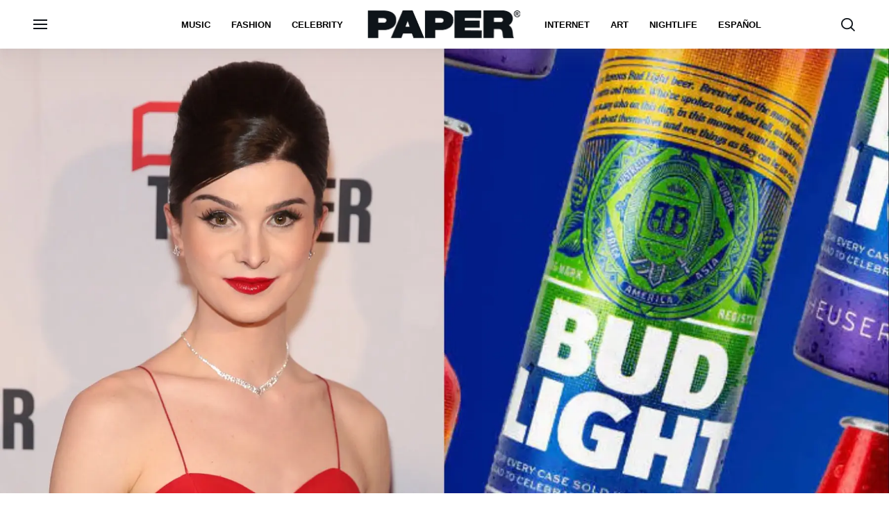

--- FILE ---
content_type: text/html; charset=utf-8
request_url: https://www.papermag.com/bud-light-dylan-mulvaney-transphobes
body_size: 64349
content:
<!DOCTYPE html><!-- Powered by RebelMouse. https://www.rebelmouse.com --><html lang="en"><head prefix="og: https://ogp.me/ns# article: https://ogp.me/ns/article#"><script type="application/ld+json">{"@context":"https://schema.org","@type":"BreadcrumbList","itemListElement":[{"@type":"ListItem","id":"https://www.papermag.com/","item":"https://www.papermag.com/","name":"Home","position":1},{"@type":"ListItem","id":"https://www.papermag.com/lgbtq/","item":"https://www.papermag.com/lgbtq/","name":"LGBTQ","position":2},{"@type":"ListItem","id":"https://www.papermag.com/tag/bud-light","item":"https://www.papermag.com/tag/bud-light","name":"bud light","position":3}]}</script><script type="application/ld+json">{"@context":"https://schema.org","@type":"NewsArticle","articleSection":"LGBTQ","author":{"@type":"Person","description":"Covering the sh*t you like since 1984.","identifier":"13515444","image":{"@type":"ImageObject","url":"https://www.papermag.com/res/avatars/default"},"name":"Paper Magazine","url":"https://www.papermag.com/u/paper-magazine"},"dateModified":"2023-04-11T01:05:37Z","datePublished":"2023-04-11T00:01:38Z","description":"They're shooting bottles and steamrolling cases.","headline":"Bud Light: Transphobes Melt Down Over Dylan Mulvaney Partnership","image":[{"@type":"ImageObject","height":600,"url":"https://www.papermag.com/media-library/image.jpg?id=33443261&width=1200&height=600&coordinates=0%2C0%2C0%2C120","width":1200},{"@type":"ImageObject","height":1200,"url":"https://www.papermag.com/media-library/image.jpg?id=33443261&width=1200&height=1200&coordinates=987%2C143%2C29%2C33","width":1200},{"@type":"ImageObject","height":1500,"url":"https://www.papermag.com/media-library/image.jpg?id=33443261&width=2000&height=1500&coordinates=274%2C1%2C206%2C-1","width":2000},{"@type":"ImageObject","height":700,"url":"https://www.papermag.com/media-library/image.jpg?id=33443261&width=1245&height=700&coordinates=0%2C0%2C0%2C0","width":1245}],"keywords":["bud light","dylan mulvaney","internet culture","drinks","alcohol","beer","transphobia","lgbtq","boycotts","coors light"],"mainEntityOfPage":{"@id":"https://www.papermag.com/bud-light-dylan-mulvaney-transphobes","@type":"WebPage"},"publisher":{"@type":"Organization","logo":{"@type":"ImageObject","url":"https://www.papermag.com/media-library/eyJhbGciOiJIUzI1NiIsInR5cCI6IkpXVCJ9.eyJpbWFnZSI6Imh0dHBzOi8vYXNzZXRzLnJibC5tcy8xOTA2ODkwOS9vcmlnaW4ucG5nIiwiZXhwaXJlc19hdCI6MTgwNDUyMTc2OH0._1NVfePOo_CAXzdF0iAkvYlLriXpXSGJTz3wGFJJ5XI/image.png?width=210"},"name":"PAPER Magazine"},"thumbnailUrl":"https://www.papermag.com/media-library/image.jpg?id=33443261&amp;width=210","url":"https://www.papermag.com/bud-light-dylan-mulvaney-transphobes"}</script><meta charset="utf-8"/><meta name="google-site-verification" content="dleKTcA2X63qVAExA8bR7W_lpwjSV2gTVYVyGoJXQ04"/><meta name="google-site-verification" content="dFjHdzkOh2oJ9jyDRJXY_MDTzYnHp46dQ4nvm94Neo4"/><meta name="google-site-verification" content="HYGF1U1ZnXlVKpxHhfcLYiYS0zHut8mpW299Si8M-VY"/><meta name="google-site-verification" content="OpRrr751RgJPEYwwyu0p_EyVi1kDvdsJdYQmsWLy5e4"/><meta name="robots" content="max-image-preview:large"/><link rel="preload" imagesrcset="https://www.papermag.com/media-library/image.jpg?id=33443261&width=1800&height=900&quality=70&coordinates=0%2C0%2C0%2C120 3x, https://www.papermag.com/media-library/image.jpg?id=33443261&width=1800&height=900&quality=70&coordinates=0%2C0%2C0%2C120 2x, https://www.papermag.com/media-library/image.jpg?id=33443261&width=1800&height=900&quality=70&coordinates=0%2C0%2C0%2C120 1x" as="image" fetchpriority="high"/><link rel="canonical" href="https://www.papermag.com/bud-light-dylan-mulvaney-transphobes"/><meta property="fb:app_id" content="1507945686182456"/><meta name="twitter:site" content="@"/><meta name="twitter:site:id" content=""/><meta property="og:type" content="article"/><meta property="article:section" content="LGBTQ"/><meta property="og:url" content="https://www.papermag.com/bud-light-dylan-mulvaney-transphobes"/><meta property="og:site_name" content="PAPER Magazine"/><meta property="og:image" content="https://www.papermag.com/media-library/image.jpg?id=33443261&width=1200&height=600&coordinates=0%2C0%2C0%2C120"/><meta property="og:image:width" content="1200"/><meta property="og:image:height" content="600"/><meta property="og:title" content="Transphobes Melt Down Over Dylan Mulvaney&#39;s Bud Light Partnership"/><meta property="og:description" content="They&#39;re shooting bottles and steamrolling cases."/><meta name="description" content="Conservative transphobes are having a meltdown over Bud Light&#39;s new partnership with Bud Light."/><meta name="keywords" content="bud light, dylan mulvaney, internet culture, drinks, alcohol, beer, transphobia, lgbtq, boycotts, coors light"/><meta name="referrer" content="always"/><meta name="twitter:card" content="summary_large_image"/><meta name="twitter:image" content="https://www.papermag.com/media-library/image.jpg?id=33443261&width=1200&height=600&coordinates=0%2C0%2C0%2C120"/><link rel="preconnect" href="https://assets.rebelmouse.io/" crossorigin="anonymous"/><link rel="preconnect" href="https://user-stats.rbl.ms/" crossorigin="anonymous"/><link rel="preconnect" href="https://pages-stats.rbl.ms/" crossorigin="anonymous"/><!--link rel="preload" href="https://static.rbl.ms/static/fonts/fontawesome/fontawesome-mini.woff" as="font" type="font/woff2" crossorigin--><script type="text/javascript" class="rm-i-script">navigator.userAgent.includes("Chrome")&&function(e,t,n,r,i,o,a,u,c,s,p,l,f,v,d){var m,h,g,y,E=["click","contextmenu","dblclick","gotpointercapture","keydown","keypress","keyup","lostpointercapture","mousedown","mouseup","pointercancel","pointerdown","pointerenter","pointerleave","pointerover","pointerup","touchcancel","touchend","touchstart"],w=["scroll","wheel","mousemove","pointermove","touchmove"],P=new c,I=new c,L=new c,T="_rmStopped",S="rmInpZillaSafe",k="_rmImmediatelyStopped",_=e.setTimeout,b=e.clearTimeout,A=a.prototype,B=s&&"scheduling"in s&&"isInputPending"in s.scheduling;function C(e){return e&&e.canceled?Promise.resolve():(t=(e||{}).space||0,new Promise((function(e){t>0?_(e,0):d(e)}))).then((function(){if(B&&s.scheduling.isInputPending({includeContinuous:!0}))return C(e)}));var t}function Z(e){return e&&(e instanceof n||"function"==typeof e)}function x(e){return e&&"handleEvent"in e}function H(e){return"dataset"in e&&e.dataset.inpZillaSkip}function M(e,t,n,r,i,o){if(!(n[k]||r===u&&n[T]&&t!==n.target)){var a,c={get:(a={target:i,currentTarget:o},function(e,t,n){if(t in a)return a[t];var r=p.get(e,t);return Z(r)?function(){return p.apply(r,e,arguments)}:r}),set:p.set},s=new Proxy(n,c);try{x(e)?e.handleEvent.call(e,s):e.call(t,s)}catch(e){v(e)}}}function O(e){return function(t){var n=this,r=t.eventPhase,i=t.currentTarget,o=t.target;if(H(n))M(e,n,t,r,o,i);else{var a={canceled:!1,space:50};L.has(e)&&(L.get(e).canceled=!0),L.set(e,a),C(a).then((function(){a.canceled||(L.delete(e),M(e,n,t,r,o,i))}))}}}function j(e){return f.length>0&&e instanceof r&&e.dataset}function q(e){var t=!!f.some((function(t){return e.closest(t)}));e.dataset[S]=t?1:0}function F(e){return!!j(e)&&(S in e.dataset||q(e),1==e.dataset[S])}function G(e,t){var n=function(e,t){return!function(e,t){return!function(e){return e&&e.passive}(t)&&function(e){var t=e;return x(e)&&(t=e.handleEvent),!!(t&&t.length>0)}(e)}(e,t)}(e,t);return function(t){var r=this,i=t.eventPhase,o=t.currentTarget,u=t.target,c=t.timeStamp,s=new a("rm").timeStamp-c;function p(){M(e,r,t,i,u,o)}var l=!t.cancelable,f=!H(r),v=s>=20||n||l||function(e){return F(e.target)||F(e.currentTarget)}(t);f&&v?C().then(p):p()}}function N(e,t,n,r){if(!e.has(t)){var i=n(t,r);e.set(t,i)}return e.get(t)}function R(e){E.forEach((function(t){var n="on"+t;Object.defineProperty(e,n,{set:function(e){var n=this,r="__rmInpOn"+t;n[r]&&n.removeEventListener(t,n[r],{passive:!0}),n[r]=e,n.addEventListener(t,e,{passive:!0})}})}))}function U(e,t){return function(){this[e]=!0,t.apply(this,arguments)}}function z(){return!0}e.addEventListener("pointerup",z,{passive:!0}),e.addEventListener("pointerdown",z,{passive:!0}),(m=i.prototype).addEventListener=(h=m.addEventListener,function(t,n,r){var i=this||e;j(i)&&q(i);var o=n;n&&(o=w.includes(t)?N(I,n,O,r):N(P,n,G,r));var a=l.from(arguments);return a[1]=o,h.apply(i,a)}),m.removeEventListener=function(t){return function(n,r){var i,o=this||e,a=r;r&&(w.includes(n)&&I.has(r)?i=I:P.has(r)&&(i=P),i&&(a=i.get(r),i.delete(r)));var u=l.from(arguments);return u[1]=a,t.apply(o,u)}}(m.removeEventListener),R(e),R(t),R(o.prototype),g=A.stopPropagation,y=A.stopImmediatePropagation,A.stopPropagation=U(T,g),A.stopImmediatePropagation=U(k,y),function(){var t=new c;function n(e){return t.has(e)&&t.set(e,!0),b(e)}e.setTimeout=function(n,r){var i=this,o=l.from(arguments).splice(2);if(!Z(n))return _.apply(e,arguments);function a(){t.get(u)||n.apply(i,o),t.delete(u)}var u=_((function(){C().then(a).catch(v)}),r);return t.set(u,!1),u},e.setInterval=function(e,n){var r=this,i=l.from(arguments).splice(2);function o(){t.get(c)||e.apply(r,i)}function a(){return _(u,n)}function u(){t.get(c)?t.delete(c):C().then(o).catch(v).finally(a)}var c=a();return t.set(c,!1),c},e.clearInterval=n,e.clearTimeout=n}()}(window,document,Function,Element,EventTarget,HTMLElement,Event,Event.BUBBLING_PHASE,Map,navigator,Reflect,Array,window._rmInpZillaSafeSelectorList||[],console.error,requestIdleCallback);</script><script class="rm-i-script">window.REBELMOUSE_BOOTSTRAP_DATA = {"isUserLoggedIn": false, "site": {"id": 11059957, "isCommunitySite": false}, "runner": {"id": 11059957}, "post": {"id": 2659779001, "sections": [0, 514144, 514147, 375483123, 564253], "shareUrl": "https%3A%2F%2Fwww.papermag.com%2Fbud-light-dylan-mulvaney-transphobes", "status": 0, "tags": ["bud light", "dylan mulvaney", "internet culture", "drinks", "alcohol", "beer", "transphobia", "lgbtq", "boycotts", "coors light"]}, "path": "/bud-light-dylan-mulvaney-transphobes", "pathParams": {"slug": "bud-light-dylan-mulvaney-transphobes"}, "resourceId": "pp_2659779001", "fbId": "1507945686182456", "fbAppVersion": "v2.5", "clientGaId": "UA-1556053-2", "messageBusUri": "wss://messages.rebelmouse.io", "section": {"id": null}, "tag": {"slug": "bud-light", "isSection": false}, "fullBootstrapUrl": "/res/bootstrap/data.js?site_id=11059957\u0026resource_id=pp_2659779001\u0026path_params=%7B%22slug%22%3A%22bud-light-dylan-mulvaney-transphobes%22%7D\u0026override_device=desktop\u0026post_id=2659779001", "whitelabel_menu": {}, "useRiver": false, "engine": {"recaptchaSiteKey": null, "lazyLoadShortcodeImages": true, "backButtonGoToPage": true, "changeParticleUrlScroll": true, "countKeepReadingAsPageview": true, "defaultVideoPlayer": "", "theoPlayerLibraryLocation": "", "trackPageViewOnParticleUrlScroll": true, "webVitalsSampleRate": 100, "overrideDevicePixelRatio": null, "image_quality_level": 70, "sendEventsToCurrentDomain": false, "enableLoggedOutUserTracking": false, "useSmartLinks2": true}};
    </script><script class="rm-i-script">window.REBELMOUSE_BASE_ASSETS_URL = "https://www.papermag.com/static/dist/social-ux/";
        window.REBELMOUSE_BASE_SSL_DOMAIN = "https://www.papermag.com";
        window.REBELMOUSE_TASKS_QUEUE = [];
        window.REBELMOUSE_LOW_TASKS_QUEUE = [];
        window.REBELMOUSE_LOWEST_TASKS_QUEUE = [];
        window.REBELMOUSE_ACTIVE_TASKS_QUEUE = [];
        window.REBELMOUSE_STDLIB = {};
        window.RM_OVERRIDES = {};
        window.RM_AD_LOADER = [];
    </script><script src="https://www.papermag.com/static/dist/social-ux/main.36c3749fa49db81ecd4f.bundle.mjs" class="rm-i-script" type="module" async="async" data-js-app="true" data-src-host="https://www.papermag.com" data-src-file="main.mjs"></script><script src="https://www.papermag.com/static/dist/social-ux/main.d0b30db35abc6251a38d.bundle.js" class="rm-i-script" nomodule="nomodule" defer="defer" data-js-app="true" data-src-host="https://www.papermag.com" data-src-file="main.js"></script><script src="https://www.papermag.com/static/dist/social-ux/runtime.5f2854bedb02943ff2a5.bundle.mjs" class="rm-i-script" type="module" async="async" data-js-app="true" data-src-host="https://www.papermag.com" data-src-file="runtime.mjs"></script><script src="https://www.papermag.com/static/dist/social-ux/runtime.5fe7c9a46d72403f8fd3.bundle.js" class="rm-i-script" nomodule="nomodule" defer="defer" data-js-app="true" data-src-host="https://www.papermag.com" data-src-file="runtime.js"></script><!-- we collected enough need to fix it first before turn in back on--><!--script src="//cdn.ravenjs.com/3.16.0/raven.min.js" crossorigin="anonymous"></script--><!--script type="text/javascript">
        Raven.config('https://6b64f5cc8af542cbb920e0238864390a@sentry.io/147999').install();
    </script--><script class="rm-i-script">
        if ('serviceWorker' in navigator) {
          window.addEventListener('load', function() {
            navigator.serviceWorker.register('/sw.js').then(function(registration) {
              console.log('ServiceWorker registration successful with scope: ', registration.scope);
            }, function(err) {
              console.log('ServiceWorker registration failed: ', err);
            });
          });
        } else {
          console.log('ServiceWorker not enabled');
        }
    </script><script class="rm-i-script">
        // fallback error prone google tag setup
        var googletag = googletag || {};
        googletag.cmd = googletag.cmd || [];
    </script><meta http-equiv="X-UA-Compatible" content="IE=edge"/><link rel="alternate" type="application/rss+xml" title="PAPER Magazine" href="/feeds/lgbtq.rss"/><meta name="viewport" content="width=device-width,initial-scale=1,minimum-scale=1.0"/><!-- TODO: move the default value from here --><title>Bud Light: Transphobes Melt Down Over Dylan Mulvaney Partnership - PAPER Magazine</title><style class="rm-i-styles">
        article,aside,details,figcaption,figure,footer,header,hgroup,nav,section{display:block;}audio,canvas,video{display:inline-block;}audio:not([controls]){display:none;}[hidden]{display:none;}html{font-size:100%;-webkit-text-size-adjust:100%;-ms-text-size-adjust:100%;}body{margin:0;font-size:1em;line-height:1.4;}body,button,input,select,textarea{font-family:Tahoma,sans-serif;color:#5A5858;}::-moz-selection{background:#145A7C;color:#fff;text-shadow:none;}::selection{background:#145A7C;color:#fff;text-shadow:none;}:focus{outline:5px auto #2684b1;}a:hover,a:active{outline:0;}abbr[title]{border-bottom:1px dotted;}b,strong{font-weight:bold;}blockquote{margin:1em 40px;}dfn{font-style:italic;}hr{display:block;height:1px;border:0;border-top:1px solid #ccc;margin:1em 0;padding:0;}ins{background:#ff9;color:#000;text-decoration:none;}mark{background:#ff0;color:#000;font-style:italic;font-weight:bold;}pre,code,kbd,samp{font-family:monospace,serif;_font-family:'courier new',monospace;font-size:1em;}pre{white-space:pre;white-space:pre-wrap;word-wrap:break-word;}q{quotes:none;}q:before,q:after{content:"";content:none;}small{font-size:85%;}sub,sup{font-size:75%;line-height:0;position:relative;vertical-align:baseline;}sup{top:-0.5em;}sub{bottom:-0.25em;}ul,ol{margin:1em 0;padding:0 0 0 40px;}dd{margin:0 0 0 40px;}nav ul,nav ol{list-style:none;list-style-image:none;margin:0;padding:0;}img{border:0;-ms-interpolation-mode:bicubic;vertical-align:middle;}svg:not(:root){overflow:hidden;}figure{margin:0;}form{margin:0;}fieldset{border:0;margin:0;padding:0;}label{cursor:pointer;}legend{border:0;padding:0;}button,input{line-height:normal;}button,input[type="button"],input[type="reset"],input[type="submit"]{cursor:pointer;-webkit-appearance:button;}input[type="checkbox"],input[type="radio"]{box-sizing:border-box;padding:0;}input[type="search"]{-webkit-appearance:textfield;box-sizing:content-box;}input[type="search"]::-webkit-search-decoration{-webkit-appearance:none;}button::-moz-focus-inner,input::-moz-focus-inner{border:0;padding:0;}textarea{overflow:auto;vertical-align:top;resize:vertical;}input:invalid,textarea:invalid{background-color:#fccfcc;}table{border-collapse:collapse;border-spacing:0;}td{vertical-align:top;}.ir{display:block;border:0;text-indent:-999em;overflow:hidden;background-color:transparent;background-repeat:no-repeat;text-align:left;direction:ltr;}.ir br{display:none;}.hidden{display:none !important;visibility:hidden;}.visuallyhidden{border:0;clip:rect(0 0 0 0);height:1px;margin:-1px;overflow:hidden;padding:0;position:absolute;width:1px;}.visuallyhidden.focusable:active,.visuallyhidden.focusable:focus{clip:auto;height:auto;margin:0;overflow:visible;position:static;width:auto;}.invisible{visibility:hidden;}.clearfix:before,.clearfix:after{content:"";display:table;}.clearfix:after{clear:both;}.clearfix{zoom:1;}.zindex20{z-index:20;}.zindex30{z-index:30;}.zindex40{z-index:40;}.zindex50{z-index:50;}html{font-size:10px;font-family:Arial;line-height:1.4;color:#000000;font-weight:normal;}body,button,input,select,textarea{font-family:Arial;color:#000000;}.col,body{font-size:1.6rem;line-height:1.4;}a{color:#000000;text-decoration:none;}a:hover{color:#fe4646;text-decoration:none;}.with-primary-color{color:#000000;}.with-primary-color:hover{color:#fe4646;}.js-tab,.js-keep-reading,.js-toggle{cursor:pointer;}.noselect{-webkit-touch-callout:none;-webkit-user-select:none;-khtml-user-select:none;-moz-user-select:none;-ms-user-select:none;user-select:none;}.tabs__tab{display:inline-block;padding:10px;}.tabs__tab-content{display:none;}.tabs__tab-content.active{display:block;}button:focus,input[type="text"],input[type="email"]{outline:0;}audio,canvas,iframe,img,svg,video{vertical-align:middle;max-width:100%;}textarea{resize:vertical;}.main{background-color:#fff;position:relative;overflow:hidden;}.valign-wrapper{display:-webkit-flex;display:-ms-flexbox;display:flex;-webkit-align-items:center;-ms-flex-align:center;align-items:center;}.valign-wrapper .valign{display:block;}#notification{position:fixed;}.article-module__controls-placeholder{position:absolute;}.display-block{display:block;}.cover-all{position:absolute;width:100%;height:100%;}.full-width{width:100%;}.fa{font-family:FontAwesome,"fontawesome-mini" !important;}.fa.fa-instagram{font-size:1.15em;}.fa-googleplus:before{content:"\f0d5";}.post-partial,.overflow-visible{overflow:visible !important;}.attribute-data{margin:0 10px 10px 0;padding:5px 10px;background-color:#000000;color:white;border-radius:3px;margin-bottom:10px;display:inline-block;}.attribute-data[value=""]{display:none;}.badge{display:inline-block;overflow:hidden;}.badge-image{border-radius:100%;}.js-expandable.expanded .js-expand,.js-expandable:not(.expanded) .js-contract{display:none;}.js-scroll-trigger{display:block;width:100%;}.sticky-target:not(.legacy){position:fixed;opacity:0;top:0;will-change:transform;transform:translate3d(0px,0px,0px);}.sticky-target.legacy{position:relative;}.sticky-target.legacy.sticky-active{position:fixed;}.color-inherit:hover,.color-inherit{color:inherit;}.js-appear-on-expand{transition:all 350ms;height:0;overflow:hidden;opacity:0;}.content-container{display:none;}.expanded .content-container{display:block;}.expanded .js-appear-on-expand{opacity:1;height:auto;}.logged-out-user .js-appear-on-expand{height:0;opacity:0;}.h1,.h2{margin:0;padding:0;font-size:1em;font-weight:normal;}.lazyload-placeholder{display:none;position:absolute;text-align:center;background:rgba(0,0,0,0.1);top:0;bottom:0;left:0;right:0;}div[runner-lazy-loading] .lazyload-placeholder,iframe[runner-lazy-loading] + .lazyload-placeholder{display:block;}.abs-pos-center{position:absolute;top:0;bottom:0;left:0;right:0;margin:auto;}.relative{position:relative;}.runner-spinner{position:absolute;top:0;bottom:0;left:0;right:0;margin:auto;width:50px;}.runner-spinner:before{content:"";display:block;padding-top:100%;}.rm-non-critical-loaded .runner-spinner-circular{animation:rotate 2s linear infinite;height:100%;transform-origin:center center;width:100%;position:absolute;top:0;bottom:0;left:0;right:0;margin:auto;}.position-relative{position:relative;}.collection-button{display:inline-block;}.rm-non-critical-loaded .runner-spinner-path{stroke-dasharray:1,200;stroke-dashoffset:0;animation:dash 1.5s ease-in-out infinite,color 6s ease-in-out infinite;stroke-linecap:round;}.pagination-container .pagination-wrapper{display:flex;align-items:center;}.pagination-container .pagination-wrapper a{color:rgba(59,141,242,1);margin:0 5px;}@keyframes rotate{100%{transform:rotate(360deg);}}@keyframes dash{0%{stroke-dasharray:1,200;stroke-dashoffset:0;}50%{stroke-dasharray:89,200;stroke-dashoffset:-35px;}100%{stroke-dasharray:89,200;stroke-dashoffset:-124px;}}@keyframes color{100%,0%{stroke:rgba(255,255,255,1);}40%{stroke:rgba(255,255,255,0.6);}66%{stroke:rgba(255,255,255,0.9);}80%,90%{stroke:rgba(255,255,255,0.7);}}.js-section-loader-feature-container > .slick-list > .slick-track > .slick-slide:not(.slick-active){height:0;visibility:hidden;}.rebellt-item-media-container .instagram-media{margin-left:auto !important;margin-right:auto !important;}.js-hidden-panel{position:fixed;top:0;left:0;right:0;transition:all 300ms;z-index:10;}.js-hidden-panel.active{transform:translate3d(0,-100%,0);}.content{margin-left:auto;margin-right:auto;max-width:1100px;width:90%;}.ad-tag{text-align:center;}.ad-tag__inner{display:inline-block;}.content .ad-tag{margin-left:-5%;margin-right:-5%;}@media (min-width:768px){.content .ad-tag{margin-left:auto;margin-right:auto;}}.user-prefs{display:none;}.no-mb:not(:last-child){margin-bottom:0;}.no-mt:not(:first-child){margin-top:0;}.sm-mt-0:not(:empty):before,.sm-mt-1:not(:empty):before,.sm-mt-2:not(:empty):before,.sm-mb-0:not(:empty):after,.sm-mb-1:not(:empty):after,.sm-mb-2:not(:empty):after,.md-mt-0:not(:empty):before,.md-mt-1:not(:empty):before,.md-mt-2:not(:empty):before,.md-mb-0:not(:empty):after,.md-mb-1:not(:empty):after,.md-mb-2:not(:empty):after,.lg-mt-0:not(:empty):before,.lg-mt-1:not(:empty):before,.lg-mt-2:not(:empty):before,.lg-mb-0:not(:empty):after,.lg-mb-1:not(:empty):after,.lg-mb-2:not(:empty):after{content:'';display:block;overflow:hidden;}.sm-mt-0:not(:empty):before{margin-bottom:0;}.sm-mt-0 > *{margin-top:0;}.sm-mt-1:not(:empty):before{margin-bottom:-10px;}.sm-mt-1 > *{margin-top:10px;}.sm-mt-2:not(:empty):before{margin-bottom:-20px;}.sm-mt-2 > *{margin-top:20px;}.sm-mb-0:not(:empty):after{margin-top:0;}.sm-mb-0 > *{margin-bottom:0;}.sm-mb-1:not(:empty):after{margin-top:-10px;}.sm-mb-1 > *{margin-bottom:10px;}.sm-mb-2:not(:empty):after{margin-top:-20px;}.sm-mb-2 > *{margin-bottom:20px;}@media (min-width:768px){.md-mt-0:not(:empty):before{margin-bottom:0;}.md-mt-0 > *{margin-top:0;}.md-mt-1:not(:empty):before{margin-bottom:-10px;}.md-mt-1 > *{margin-top:10px;}.md-mt-2:not(:empty):before{margin-bottom:-20px;}.md-mt-2 > *{margin-top:20px;}.md-mb-0:not(:empty):after{margin-top:0;}.md-mb-0 > *{margin-bottom:0;}.md-mb-1:not(:empty):after{margin-top:-10px;}.md-mb-1 > *{margin-bottom:10px;}.md-mb-2:not(:empty):after{margin-top:-20px;}.md-mb-2 > *{margin-bottom:20px;}}@media (min-width:1024px){.lg-mt-0:not(:empty):before{margin-bottom:0;}.lg-mt-0 > *{margin-top:0;}.lg-mt-1:not(:empty):before{margin-bottom:-10px;}.lg-mt-1 > *{margin-top:10px;}.lg-mt-2:not(:empty):before{margin-bottom:-20px;}.lg-mt-2 > *{margin-top:20px;}.lg-mb-0:not(:empty):after{margin-top:0;}.lg-mb-0 > *{margin-bottom:0;}.lg-mb-1:not(:empty):after{margin-top:-10px;}.lg-mb-1 > *{margin-bottom:10px;}.lg-mb-2:not(:empty):after{margin-top:-20px;}.lg-mb-2 > *{margin-bottom:20px;}}.sm-cp-0{padding:0;}.sm-cp-1{padding:10px;}.sm-cp-2{padding:20px;}@media (min-width:768px){.md-cp-0{padding:0;}.md-cp-1{padding:10px;}.md-cp-2{padding:20px;}}@media (min-width:1024px){.lg-cp-0{padding:0;}.lg-cp-1{padding:10px;}.lg-cp-2{padding:20px;}}.mb-2 > *{margin-bottom:20px;}.mb-2 > :last-child{margin-bottom:0;}.v-sep > *{margin-bottom:20px;}@media (min-width:768px){.v-sep > *{margin-bottom:40px;}}.v-sep > *:last-child{margin-bottom:0;}@media only screen and (max-width:767px){.hide-mobile{display:none !important;}}@media only screen and (max-width:1023px){.hide-tablet-and-mobile{display:none !important;}}@media only screen and (min-width:768px){.hide-tablet-and-desktop{display:none !important;}}@media only screen and (min-width:768px) and (max-width:1023px){.hide-tablet{display:none !important;}}@media only screen and (min-width:1024px){.hide-desktop{display:none !important;}}.row.px10{margin-left:-10px;margin-right:-10px;}.row.px10 > .col{padding-left:10px;padding-right:10px;}.row.px20{margin-left:-20px;margin-right:-20px;}.row.px20 > .col{padding-left:20px;padding-right:20px;}.row{margin-left:auto;margin-right:auto;overflow:hidden;}.row:after{content:'';display:table;clear:both;}.row:not(:empty){margin-bottom:-20px;}.col{margin-bottom:20px;}@media (min-width:768px){.col{margin-bottom:40px;}.row:not(:empty){margin-bottom:-40px;}}.row .col{float:left;box-sizing:border-box;}.row .col.pull-right{float:right;}.row .col.s1{width:8.3333333333%;}.row .col.s2{width:16.6666666667%;}.row .col.s3{width:25%;}.row .col.s4{width:33.3333333333%;}.row .col.s5{width:41.6666666667%;}.row .col.s6{width:50%;}.row .col.s7{width:58.3333333333%;}.row .col.s8{width:66.6666666667%;}.row .col.s9{width:75%;}.row .col.s10{width:83.3333333333%;}.row .col.s11{width:91.6666666667%;}.row .col.s12{width:100%;}@media only screen and (min-width:768px){.row .col.m1{width:8.3333333333%;}.row .col.m2{width:16.6666666667%;}.row .col.m3{width:25%;}.row .col.m4{width:33.3333333333%;}.row .col.m5{width:41.6666666667%;}.row .col.m6{width:50%;}.row .col.m7{width:58.3333333333%;}.row .col.m8{width:66.6666666667%;}.row .col.m9{width:75%;}.row .col.m10{width:83.3333333333%;}.row .col.m11{width:91.6666666667%;}.row .col.m12{width:100%;}}@media only screen and (min-width:1024px){.row .col.l1{width:8.3333333333%;}.row .col.l2{width:16.6666666667%;}.row .col.l3{width:25%;}.row .col.l4{width:33.3333333333%;}.row .col.l5{width:41.6666666667%;}.row .col.l6{width:50%;}.row .col.l7{width:58.3333333333%;}.row .col.l8{width:66.6666666667%;}.row .col.l9{width:75%;}.row .col.l10{width:83.3333333333%;}.row .col.l11{width:91.6666666667%;}.row .col.l12{width:100%;}}.widget{position:relative;box-sizing:border-box;}.widget:hover .widget__headline a{color:#fe4646;}.widget__headline{font-family:Arial;color:#000000;cursor:pointer;}.widget__headline-text{font-family:inherit;color:inherit;word-break:break-word;}.widget__section-text{display:block;}.image,.widget__image{background-position:center;background-repeat:no-repeat;background-size:cover;display:block;z-index:0;}.widget__play{position:absolute;width:100%;height:100%;text-align:center;}.rm-widget-image-holder{position:relative;}.rm-video-holder{position:absolute;width:100%;height:100%;top:0;left:0;}.rm-zindex-hidden{display:none;z-index:-1;}.rm-widget-image-holder .widget__play{top:0;left:0;}.image.no-image{background-color:#e4e4e4;}.widget__video{position:relative;}.widget__video .rm-scrop-spacer{padding-bottom:56.25%;}.widget__video.rm-video-tiktok{max-width:605px;}.widget__video video,.widget__video iframe{position:absolute;top:0;left:0;height:100%;}.widget__product-vendor{font-size:1.5em;line-height:1.5;margin:25px 0;}.widget__product-buy-link{margin:15px 0;}.widget__product-buy-link-btn{background-color:#000;color:#fff;display:inline-block;font-size:1.6rem;line-height:1em;padding:1.25rem;font-weight:700;}.widget__product-buy-btn:hover{color:#fff;}.widget__product-price{font-size:1.5em;line-height:1.5;margin:25px 0;}.widget__product-compare-at-price{text-decoration:line-through;}.rebellt-item.is--mobile,.rebellt-item.is--tablet{margin-bottom:0.85em;}.rebellt-item.show_columns_on_mobile.col2,.rebellt-item.show_columns_on_mobile.col3{display:inline-block;vertical-align:top;}.rebellt-item.show_columns_on_mobile.col2{width:48%;}.rebellt-item.show_columns_on_mobile.col3{width:32%;}@media only screen and (min-width:768px){.rebellt-item.col2:not(.show_columns_on_mobile),.rebellt-item.col3:not(.show_columns_on_mobile){display:inline-block;vertical-align:top;}.rebellt-item.col2:not(.show_columns_on_mobile){width:48%;}.rebellt-item.col3:not(.show_columns_on_mobile){width:32%;}}.rebellt-item.parallax{background-size:cover;background-attachment:fixed;position:relative;left:calc(-50vw + 50%);width:100vw;min-height:100vh;padding:0 20%;box-sizing:border-box;max-width:inherit;text-align:center;z-index:3;}.rebellt-item.parallax.is--mobile{background-position:center;margin-bottom:0;padding:0 15%;}.rebellt-item.parallax.has-description:before,.rebellt-item.parallax.has-description:after{content:"";display:block;padding-bottom:100%;}.rebellt-item.parallax.has-description.is--mobile:before,.rebellt-item.parallax.has-description.is--mobile:after{padding-bottom:90vh;}.rebellt-item.parallax h3,.rebellt-item.parallax p{color:white;text-shadow:1px 0 #000;}.rebellt-item.parallax.is--mobile p{font-size:18px;font-weight:400;}.rebellt-ecommerce h3{font-size:1.8em;margin-bottom:15px;}.rebellt-ecommerce--vendor{font-size:1.5em;line-height:1.5;margin:25px 0;}.rebellt-ecommerce--price{font-size:1.5em;line-height:1.5;margin:25px 0;}.rebellt-ecommerce--compare-at-price{text-decoration:line-through;}.rebellt-ecommerce--buy{margin:15px 0;}.rebellt-ecommerce--btn{background-color:#000;color:#fff;display:inline-block;font-size:1.6rem;line-height:1em;padding:1.25rem;font-weight:700;}.rebellt-ecommerce--btn:hover{color:#fff;}.rebelbar.skin-simple{height:50px;line-height:50px;color:#000000;font-size:1.2rem;border-left:none;border-right:none;background-color:#fff;}.rebelbar.skin-simple .rebelbar__inner{position:relative;height:100%;margin:0 auto;padding:0 20px;max-width:1300px;}.rebelbar.skin-simple .logo{float:left;}.rebelbar.skin-simple .logo__image{max-height:50px;max-width:190px;}.rebelbar--fake.skin-simple{position:relative;border-color:#fff;}.rebelbar--fixed.skin-simple{position:absolute;width:100%;z-index:3;}.with-fixed-header .rebelbar--fixed.skin-simple{position:fixed;top:0;}.rebelbar.skin-simple .rebelbar__menu-toggle{position:relative;cursor:pointer;float:left;text-align:center;font-size:0;width:50px;margin-left:-15px;height:100%;color:#000000;}.rebelbar.skin-simple i{vertical-align:middle;display:inline-block;font-size:20px;}.rebelbar.skin-simple .rebelbar__menu-toggle:hover{color:#fe4646;}.rebelbar.skin-simple .rebelbar__section-links{display:none;padding:0 100px 0 40px;overflow:hidden;height:100%;}.rebelbar.skin-simple .rebelbar__section-list{margin:0 -15px;height:100%;}.rebelbar.skin-simple .rebelbar__section-links li{display:inline-block;padding:0 15px;text-align:left;}.rebelbar.skin-simple .rebelbar__section-link{color:#000000;display:block;font-size:1.8rem;font-weight:400;text-decoration:none;}.rebelbar.skin-simple .rebelbar__section-link:hover{color:#fe4646;}.rebelbar.skin-simple .rebelbar__sharebar.sharebar{display:none;}.rebelbar.skin-simple .rebelbar__section-list.js--active .rebelbar__more-sections-button{visibility:visible;}.rebelbar.skin-simple .rebelbar__more-sections-button{cursor:pointer;visibility:hidden;}.rebelbar.skin-simple #rebelbar__more-sections{visibility:hidden;position:fixed;line-height:70px;left:0;width:100%;background-color:#1f1f1f;}.rebelbar.skin-simple #rebelbar__more-sections a{color:white;}.rebelbar.skin-simple #rebelbar__more-sections.opened{visibility:visible;}@media only screen and (min-width:768px){.rebelbar.skin-simple .rebelbar__menu-toggle{margin-right:15px;}.rebelbar.skin-simple{height:100px;line-height:100px;font-weight:700;}.rebelbar.skin-simple .logo__image{max-width:350px;max-height:100px;}.rebelbar.skin-simple .rebelbar__inner{padding:0 40px;}.rebelbar.skin-simple .rebelbar__sharebar.sharebar{float:left;margin-top:20px;margin-bottom:20px;padding-left:40px;}}@media (min-width:960px){.rebelbar.skin-simple .rebelbar__section-links{display:block;}.with-floating-shares .rebelbar.skin-simple .search-form{display:none;}.with-floating-shares .rebelbar.skin-simple .rebelbar__sharebar.sharebar{display:block;}.with-floating-shares .rebelbar.skin-simple .rebelbar__section-links{display:none;}}.menu-global{display:none;width:100%;position:fixed;z-index:3;color:white;background-color:#1a1a1a;height:100%;font-size:1.8rem;overflow-y:auto;overflow-x:hidden;line-height:1.6em;}@media (min-width:768px){.menu-global{display:block;max-width:320px;top:0;-webkit-transform:translate(-320px,0);transform:translate(-320px,0);transform:translate3d(-320px,0,0);}.menu-global,.all-content-wrapper{transition:transform .2s cubic-bezier(.2,.3,.25,.9);}}.menu-overlay{position:fixed;top:-100%;left:0;height:0;width:100%;cursor:pointer;visibility:hidden;opacity:0;transition:opacity 200ms;}.menu-opened .menu-overlay{visibility:visible;height:100%;z-index:1;opacity:1;top:0;}@media only screen and (min-width:768px){.menu-opened .menu-overlay{z-index:10;background:rgba(255,255,255,.6);}}@media (min-width:960px){.logged-out-user .rebelbar.skin-simple .menu-overlay{display:none;}}@media (min-width:600px){.rm-resized-container-5{width:5%;}.rm-resized-container-10{width:10%;}.rm-resized-container-15{width:15%;}.rm-resized-container-20{width:20%;}.rm-resized-container-25{width:25%;}.rm-resized-container-30{width:30%;}.rm-resized-container-35{width:35%;}.rm-resized-container-40{width:40%;}.rm-resized-container-45{width:45%;}.rm-resized-container-50{width:50%;}.rm-resized-container-55{width:55%;}.rm-resized-container-60{width:60%;}.rm-resized-container-65{width:65%;}.rm-resized-container-70{width:70%;}.rm-resized-container-75{width:75%;}.rm-resized-container-80{width:80%;}.rm-resized-container-85{width:85%;}.rm-resized-container-90{width:90%;}.rm-resized-container-95{width:95%;}.rm-resized-container-100{width:100%;}}.rm-embed-container{position:relative;}.rm-embed-container.rm-embed-instagram{max-width:540px;}.rm-embed-container.rm-embed-tiktok{max-width:572px;min-height:721px;}.rm-embed-container.rm-embed-tiktok blockquote,.rm-embed-twitter blockquote{all:revert;}.rm-embed-container.rm-embed-tiktok blockquote{margin-left:0;margin-right:0;position:relative;}.rm-embed-container.rm-embed-tiktok blockquote,.rm-embed-container.rm-embed-tiktok blockquote > iframe,.rm-embed-container.rm-embed-tiktok blockquote > section{width:100%;min-height:721px;display:block;}.rm-embed-container.rm-embed-tiktok blockquote > section{position:absolute;top:0;left:0;right:0;bottom:0;display:flex;align-items:center;justify-content:center;flex-direction:column;text-align:center;}.rm-embed-container.rm-embed-tiktok blockquote > section:before{content:"";display:block;width:100%;height:300px;border-radius:8px;}.rm-embed-container > .rm-embed,.rm-embed-container > .rm-embed-holder{position:absolute;top:0;left:0;}.rm-embed-holder{display:block;height:100%;width:100%;display:flex;align-items:center;}.rm-embed-container > .rm-embed-spacer{display:block;}.rm-embed-twitter{max-width:550px;margin-top:10px;margin-bottom:10px;}.rm-embed-twitter blockquote{position:relative;height:100%;width:100%;flex-direction:column;display:flex;align-items:center;justify-content:center;flex-direction:column;text-align:center;}.rm-embed-twitter:not(.rm-off) .twitter-tweet{margin:0 !important;}.logo__image,.image-element__img,.rm-lazyloadable-image{max-width:100%;height:auto;}.logo__image,.image-element__img{width:auto;}@media (max-width:768px){.rm-embed-spacer.rm-embed-spacer-desktop{display:none;}}@media (min-width:768px){.rm-embed-spacer.rm-embed-spacer-mobile{display:none;}}.sharebar{margin:0 -4px;padding:0;font-size:0;line-height:0;}.sharebar a{color:#fff;}.sharebar a:hover{text-decoration:none;color:#fff;}.sharebar .share,.sharebar .share-plus{display:inline-block;margin:0 4px;font-size:14px;font-weight:400;padding:0 10px;width:20px;min-width:20px;height:40px;line-height:38px;text-align:center;vertical-align:middle;border-radius:2px;}.sharebar .share-plus i,.sharebar .share i{display:inline-block;vertical-align:middle;}.sharebar .hide-button{display:none;}.sharebar.enable-panel .hide-button{display:inline-block;}.sharebar.enable-panel .share-plus{display:none;}.sharebar.with-first-button-caption:not(.enable-panel) .share:first-child{width:68px;}.sharebar.with-first-button-caption:not(.enable-panel) .share:first-child:after{content:'Share';padding-left:5px;vertical-align:middle;}.sharebar--fixed{display:none;position:fixed;bottom:0;z-index:1;text-align:center;width:100%;left:0;margin:20px auto;}.with-floating-shares .sharebar--fixed{display:block;}.sharebar.fly_shared:not(.enable-panel) .share:nth-child(5){display:none;}.share-media-panel .share-media-panel-pinit{position:absolute;right:0;bottom:0;background-color:transparent;}.share-media-panel-pinit_share{background-image:url('/static/img/whitelabel/runner/spritesheets/pin-it-sprite.png');background-color:#BD081C;background-position:-1px -17px;border-radius:4px;float:right;height:34px;margin:7px;width:60px;background-size:194px auto;}.share-media-panel-pinit_share:hover{opacity:.9;}@media (min-width:768px){.sharebar .share-plus .fa,.sharebar .share .fa{font-size:22px;}.sharebar .share,.sharebar .share-plus{padding:0 15px;width:30px;min-width:30px;height:60px;line-height:60px;margin:0 4px;font-size:16px;}.sharebar.with-first-button-caption:not(.enable-panel) .share:first-child{width:180px;}.sharebar.with-first-button-caption:not(.enable-panel) .share:first-child:after{content:'Share this story';padding-left:10px;vertical-align:middle;text-transform:uppercase;}.share-media-panel-pinit_share{background-position:-60px -23px;height:45px;margin:10px;width:80px;}}.action-btn{display:block;font-size:1.6rem;color:#000000;cursor:pointer;border:2px solid #000000;border-color:#000000;border-radius:2px;line-height:1em;padding:1.6rem;font-weight:700;text-align:center;}.action-btn:hover{color:#fe4646;border:2px solid #fe4646;border-color:#fe4646;}.section-headline__text{font-size:3rem;font-weight:700;line-height:1;}.section-headline__text{color:#000000;}@media (min-width:768px){.section-headline__text{font-size:3.6rem;}.content__main .section-headline__text{margin-top:-.3rem;margin-bottom:2rem;}}.module-headline__text{font-size:3rem;font-weight:700;color:#fe4646;}@media (min-width:768px){.module-headline__text{font-size:3.6rem;}}.search-form{position:absolute;top:0;right:20px;z-index:1;}.search-form__text-input{display:none;height:42px;font-size:1.3rem;background-color:#f4f4f4;border:none;color:#8f8f8f;text-indent:10px;padding:0;width:220px;position:absolute;right:-10px;top:0;bottom:0;margin:auto;}.search-form .search-form__submit{display:none;position:relative;border:none;bottom:2px;background-color:transparent;}.search-form__text-input:focus,.search-form__submit:focus{border:0 none;-webkit-box-shadow:none;-moz-box-shadow:none;box-shadow:none;outline:0 none;}.show-search .search-form__close{position:absolute;display:block;top:0;bottom:0;margin:auto;height:1rem;right:-28px;}.search-form__open{vertical-align:middle;bottom:2px;display:inline-block;position:relative;color:#000000;font-size:1.9rem;}.show-search .search-form__text-input{display:block;}.show-search .search-form__submit{display:inline-block;vertical-align:middle;padding:0;color:#000000;font-size:1.9rem;}.search-form__close,.show-search .search-form__open{display:none;}.quick-search{display:block;border-bottom:1px solid #d2d2d2;padding:24px 0 28px;margin-bottom:20px;position:relative;}.quick-search__submit{background-color:transparent;border:0;padding:0;margin:0;position:absolute;zoom:.75;color:#000;}.quick-search__input{background-color:transparent;border:0;padding:0;font-size:1.5rem;font-weight:700;line-height:3em;padding-left:40px;width:100%;box-sizing:border-box;}@media (min-width:768px){.search-form{right:40px;}.quick-search{margin-bottom:40px;padding:0 0 20px;}.quick-search__submit{zoom:1;}.quick-search__input{line-height:2.2em;padding-left:60px;}}.search-widget{position:relative;}.search-widget__input,.search-widget__submit{border:none;padding:0;margin:0;color:#000000;background:transparent;font-size:inherit;line-height:inherit;}.social-links__link{display:inline-block;padding:12px;line-height:0;width:25px;height:25px;border-radius:50%;margin:0 6px;font-size:1.5em;text-align:center;position:relative;vertical-align:middle;color:white;}.social-links__link:hover{color:white;}.social-links__link > span{position:absolute;top:0;left:0;right:0;bottom:0;margin:auto;height:1em;}.article__body{font-family:Arial;}.body-description .horizontal-rule{border-top:2px solid #eee;}.article-content blockquote{border-left:5px solid #000000;border-left-color:#000000;color:#656565;padding:0 0 0 25px;margin:1em 0 1em 25px;}.article__splash-custom{position:relative;}.body hr{display:none;}.article-content .media-caption{color:#9a9a9a;font-size:1.4rem;line-height:2;}.giphy-image{margin-bottom:0;}.article-body a{word-wrap:break-word;}.article-content .giphy-image__credits-wrapper{margin:0;}.article-content .giphy-image__credits{color:#000;font-size:1rem;}.article-content .image-media,.article-content .giphy-image .media-photo-credit{display:block;}.tags{color:#000000;margin:0 -5px;}.tags__item{margin:5px;display:inline-block;}.tags .tags__item{line-height:1;}.slideshow .carousel-control{overflow:hidden;}.shortcode-media .media-caption,.shortcode-media .media-photo-credit{display:block;}@media (min-width:768px){.tags{margin:0 -10px;}.tags__item{margin:10px;}.article-content__comments-wrapper{border-bottom:1px solid #d2d2d2;margin-bottom:20px;padding-bottom:40px;}}.subscription-widget{background:#000000;padding:30px;}.subscription-widget .module-headline__text{text-align:center;font-size:2rem;font-weight:400;color:#fff;}.subscription-widget .social-links{margin-left:-10px;margin-right:-10px;text-align:center;font-size:0;}.subscription-widget .social-links__link{display:inline-block;vertical-align:middle;width:39px;height:39px;color:#fff;box-sizing:border-box;border-radius:50%;font-size:20px;margin:0 5px;line-height:35px;background:transparent;border:2px solid #fff;border-color:#fff;}.subscription-widget .social-links__link:hover{color:#fe4646;border-color:#fe4646;background:transparent;}.subscription-widget .social-links__link .fa-instagram{margin:5px 0 0 1px;}.subscription-widget__site-links{margin:30px -5px;text-align:center;font-size:.8em;}.subscription-widget__site-link{padding:0 5px;color:inherit;}.newsletter-element__form{text-align:center;position:relative;max-width:500px;margin-left:auto;margin-right:auto;}.newsletter-element__submit,.newsletter-element__input{border:0;padding:10px;font-size:1.6rem;font-weight:500;height:40px;line-height:20px;margin:0;}.newsletter-element__submit{background:#fe4646;color:#fff;position:absolute;top:0;right:0;}.newsletter-element__submit:hover{opacity:.9;}.newsletter-element__input{background:#f4f4f4;width:100%;color:#8f8f8f;padding-right:96px;box-sizing:border-box;}.gdpr-cookie-wrapper{position:relative;left:0;right:0;padding:.5em;box-sizing:border-box;}.gdpr-cookie-controls{text-align:right;}.runner-authors-list{margin-top:0;margin-bottom:0;padding-left:0;list-style-type:none;}.runner-authors-author-wrapper{display:flex;flex-direction:row;flex-wrap:nowrap;justify-content:flex-start;align-items:stretch;align-content:stretch;}.runner-authors-avatar-thumb{display:inline-block;border-radius:100%;width:55px;height:55px;background-repeat:no-repeat;background-position:center;background-size:cover;overflow:hidden;}.runner-authors-avatar-thumb img{width:100%;height:100%;display:block;object-fit:cover;border-radius:100%;}.runner-authors-avatar-fallback{display:flex;align-items:center;justify-content:center;width:100%;height:100%;font-size:12px;line-height:1.1;text-align:center;padding:4px;background:#e0e0e0;color:#555;font-weight:600;text-transform:uppercase;border-radius:100%;overflow:hidden;}.runner-authors-author-info{width:calc(100% - 55px);}.runner-author-name-container{padding:0 6px;}.rm-breadcrumb__list{margin:0;padding:0;}.rm-breadcrumb__item{list-style-type:none;display:inline;}.rm-breadcrumb__item:last-child .rm-breadcrumb__separator{display:none;}.rm-breadcrumb__item:last-child .rm-breadcrumb__link,.rm-breadcrumb__link.disabled{pointer-events:none;color:inherit;}.social-tab-i .share-fb:after,.social-tab-i .share-tw:after{content:none;}.share-buttons .social-tab-i a{margin-right:0;}.share-buttons .social-tab-i li{line-height:1px;float:left;}.share-buttons .social-tab-i ul{margin:0;padding:0;list-style:none;}.share-tab-img{max-width:100%;padding:0;margin:0;position:relative;overflow:hidden;display:inline-block;}.share-buttons .social-tab-i{position:absolute;bottom:0;right:0;margin:0;padding:0;z-index:1;list-style-type:none;}.close-share-mobile,.show-share-mobile{background-color:rgba(0,0,0,.75);}.share-buttons .social-tab-i.show-mobile-share-bar .close-share-mobile,.share-buttons .social-tab-i .show-share-mobile,.share-buttons .social-tab-i .share{width:30px;height:30px;line-height:27px;padding:0;text-align:center;display:inline-block;vertical-align:middle;}.share-buttons .social-tab-i.show-mobile-share-bar .show-share-mobile,.share-buttons .social-tab-i .close-share-mobile{display:none;}.share-buttons .social-tab-i .icons-share{vertical-align:middle;display:inline-block;font:normal normal normal 14px/1 FontAwesome;color:white;}.social-tab-i .icons-share.fb:before{content:'\f09a';}.social-tab-i .icons-share.tw:before{content:'\f099';}.social-tab-i .icons-share.pt:before{content:'\f231';}.social-tab-i .icons-share.tl:before{content:'\f173';}.social-tab-i .icons-share.em:before{content:'\f0e0';}.social-tab-i .icons-share.sprite-shares-close:before{content:'\f00d';}.social-tab-i .icons-share.sprite-shares-share:before{content:'\f1e0';}@media only screen and (max-width:768px){.share-tab-img .social-tab-i{display:block;}.share-buttons .social-tab-i .share{display:none;}.share-buttons .social-tab-i.show-mobile-share-bar .share{display:block;}.social-tab-i li{float:left;}}@media only screen and (min-width:769px){.social-tab-i .close-share-mobile,.social-tab-i .show-share-mobile{display:none !important;}.share-tab-img .social-tab-i{display:none;}.share-tab-img:hover .social-tab-i{display:block;}.share-buttons .social-tab-i .share{width:51px;height:51px;line-height:47px;}.share-buttons .social-tab-i{margin:5px 0 0 5px;top:0;left:0;bottom:auto;right:auto;display:none;}.share-buttons .social-tab-i .share{display:block;}}.accesibility-hidden{border:0;clip:rect(1px 1px 1px 1px);clip:rect(1px,1px,1px,1px);height:1px;margin:-1px;overflow:hidden;padding:0;position:absolute;width:1px;background:#000;color:#fff;}body:not(.rm-non-critical-loaded) .follow-button{display:none;}.posts-custom .posts-wrapper:after{content:"";display:block;margin-bottom:-20px;}.posts-custom .widget{margin-bottom:20px;width:100%;}.posts-custom .widget__headline,.posts-custom .social-date{display:block;}.posts-custom .social-date{color:#a4a2a0;font-size:1.4rem;}.posts-custom[data-attr-layout_headline] .widget{vertical-align:top;}.posts-custom[data-attr-layout_headline="top"] .widget{vertical-align:bottom;}.posts-custom .posts-wrapper{margin-left:0;margin-right:0;font-size:0;line-height:0;}.posts-custom .widget{display:inline-block;}.posts-custom article{margin:0;box-sizing:border-box;font-size:1.6rem;line-height:1.4;}.posts-custom[data-attr-layout_columns="2"] article,.posts-custom[data-attr-layout_columns="3"] article,.posts-custom[data-attr-layout_columns="4"] article{margin:0 10px;}.posts-custom[data-attr-layout_columns="2"] .posts-wrapper,.posts-custom[data-attr-layout_columns="3"] .posts-wrapper,.posts-custom[data-attr-layout_columns="4"] .posts-wrapper{margin-left:-10px;margin-right:-10px;}@media (min-width:768px){.posts-custom[data-attr-layout_columns="2"] .widget{width:50%;}.posts-custom[data-attr-layout_columns="3"] .widget{width:33.3333%;}.posts-custom[data-attr-layout_columns="4"] .widget{width:25%;}}.posts-custom .widget__headline{font-size:1em;font-weight:700;word-wrap:break-word;}.posts-custom .widget__section{display:block;}.posts-custom .widget__head{position:relative;}.posts-custom .widget__head .widget__body{position:absolute;padding:5%;bottom:0;left:0;box-sizing:border-box;width:100%;background:rgba(0,0,0,0.4);background:linear-gradient(transparent 5%,rgba(0,0,0,0.5));}.posts-custom .widget__head .social-author__name,.posts-custom .widget__head .main-author__name,.posts-custom .widget__head .social-author__social-name,.posts-custom .widget__head .main-author__social-name,.posts-custom .widget__head .widget__headline,.posts-custom .widget__head .widget__subheadline{color:white;}.posts-custom .widget__subheadline *{display:inline;}.posts-custom .main-author__avatar,.posts-custom .social-author__avatar{float:left;border-radius:50%;margin-right:8px;height:30px;width:30px;min-width:30px;overflow:hidden;position:relative;}.posts-custom .main-author__name,.posts-custom .social-author__name{color:#1f1f1f;font-size:1.4rem;font-weight:700;line-height:1.4;display:inline;overflow:hidden;text-overflow:ellipsis;white-space:nowrap;position:relative;}.posts-custom .main-author__social-name,.posts-custom .social-author__social-name{color:#757575;display:block;font-size:1.2rem;line-height:0.8em;}.posts-custom .main-author__name:hover,.posts-custom .social-author__name:hover,.posts-custom .main-author__social-name:hover,.posts-custom .social-author__social-name:hover{color:#fe4646;}.posts-custom[data-attr-layout_carousel] .posts-wrapper:after{margin-bottom:0 !important;}.posts-custom[data-attr-layout_carousel] .widget{margin-bottom:0 !important;}.posts-custom[data-attr-layout_carousel][data-attr-layout_columns="1"] .posts-wrapper:not(.slick-initialized) .widget:not(:first-child),.posts-custom[data-attr-layout_carousel]:not([data-attr-layout_columns="1"]) .posts-wrapper:not(.slick-initialized){display:none !important;}.posts-custom .slick-arrow{position:absolute;top:0;bottom:0;width:7%;max-width:60px;min-width:45px;min-height:60px;height:15%;color:white;border:0;margin:auto 10px;background:#000000;z-index:1;cursor:pointer;font-size:1.6rem;line-height:1;opacity:0.9;}.posts-custom .slick-prev{left:0;}.posts-custom .slick-next{right:0;}.posts-custom .slick-arrow:before{position:absolute;left:0;right:0;width:13px;bottom:0;top:0;margin:auto;height:16px;}.posts-custom .slick-arrow:hover{background:#fe4646;opacity:1;}.posts-custom .slick-dots{display:block;padding:10px;box-sizing:border-box;text-align:center;margin:0 -5px;}.posts-custom .slick-dots li{display:inline-block;margin:0 5px;}.posts-custom .slick-dots button{font-size:0;width:10px;height:10px;display:inline-block;line-height:0;border:0;background:#000000;border-radius:7px;padding:0;margin:0;vertical-align:middle;outline:none;}.posts-custom .slick-dots .slick-active button,.posts-custom .slick-dots button:hover{background:#fe4646;}.posts-custom hr{display:none;}.posts-custom{font-family:Arial;}.posts-custom blockquote{border-left:5px solid #000000;border-left-color:#000000;color:#656565;padding:0 0 0 25px;margin:1em 0 1em 25px;}.posts-custom .media-caption{color:#9a9a9a;font-size:1.4rem;line-height:2;}.posts-custom a{word-wrap:break-word;}.posts-custom .giphy-image__credits-wrapper{margin:0;}.posts-custom .giphy-image__credits{color:#000;font-size:1rem;}.posts-custom .body .image-media,.posts-custom .body .giphy-image .media-photo-credit{display:block;}.posts-custom .widget__shares.enable-panel .share-plus,.posts-custom .widget__shares:not(.enable-panel) .hide-button{display:none;}.posts-custom .widget__shares{margin-left:-10px;margin-right:-10px;font-size:0;}.posts-custom .widget__shares .share{display:inline-block;padding:5px;line-height:0;width:25px;height:25px;border-radius:50%;margin:0 10px;font-size:1.5rem;text-align:center;position:relative;vertical-align:middle;color:white;}.posts-custom .widget__shares .share:hover{color:white;}.posts-custom .widget__shares i{position:absolute;top:0;left:0;right:0;bottom:0;margin:auto;height:1em;}.infinite-scroll-wrapper:not(.rm-loading){width:1px;height:1px;}.infinite-scroll-wrapper.rm-loading{width:1px;}.rm-loadmore-placeholder.rm-loading{display:block;width:100%;}.widget__shares button.share,.social-tab-buttons button.share{box-sizing:content-box;}.social-tab-buttons button.share{border:none;}.post-splash-custom,.post-splash-custom .widget__head{position:relative;}.post-splash-custom .widget__head .widget__body{position:absolute;padding:5%;bottom:0;left:0;box-sizing:border-box;width:100%;background:rgba(0,0,0,0.4);background:-webkit-linear-gradient( transparent 5%,rgba(0,0,0,0.5) );background:-o-linear-gradient(transparent 5%,rgba(0,0,0,0.5));background:-moz-linear-gradient( transparent 5%,rgba(0,0,0,0.5) );background:linear-gradient(transparent 5%,rgba(0,0,0,0.5));}.post-splash-custom .headline{font-size:2rem;font-weight:700;position:relative;}.post-splash-custom .post-controls{position:absolute;top:0;left:0;z-index:2;}.post-splash-custom hr{display:none;}.post-splash-custom .widget__section{display:block;}.post-splash-custom .post-date{display:block;}.post-splash-custom .photo-credit p,.post-splash-custom .photo-credit a{font-size:1.1rem;margin:0;}.post-splash-custom .widget__subheadline *{display:inline;}.post-splash-custom .widget__image .headline,.post-splash-custom .widget__image .photo-credit,.post-splash-custom .widget__image .photo-credit p,.post-splash-custom .widget__image .photo-credit a,.post-splash-custom .widget__image .post-date{color:#fff;}@media (min-width:768px){.post-splash-custom .headline{font-size:3.6rem;}}.post-splash-custom .widget__shares.enable-panel .share-plus,.post-splash-custom .widget__shares:not(.enable-panel) .hide-button{display:none;}.post-splash-custom .widget__shares{margin-left:-10px;margin-right:-10px;font-size:0;}.post-splash-custom .widget__shares .share{display:inline-block;padding:5px;line-height:0;width:25px;height:25px;border-radius:50%;margin:0 10px;font-size:1.5rem;text-align:center;position:relative;vertical-align:middle;color:white;}.post-splash-custom .widget__shares .share:hover{color:white;}.post-splash-custom .widget__shares i{position:absolute;top:0;left:0;right:0;bottom:0;margin:auto;height:1em;}.post-authors{font-size:1.1em;line-height:1;padding-bottom:20px;margin-bottom:20px;color:#9a9a9a;border-bottom:1px solid #d2d2d2;}.post-authors__name,.post-authors__date{display:inline-block;vertical-align:middle;}.post-authors__name{font-weight:600;}.post-authors__date{margin-left:7px;}.post-authors__fb-like{float:right;overflow:hidden;}.post-authors__fb-like[fb-xfbml-state='rendered']:before{content:'Like us on Facebook';line-height:20px;display:inline-block;vertical-align:middle;margin-right:15px;}.post-authors__list{list-style:none;display:inline-block;vertical-align:middle;margin:0;padding:0;}.post-author{display:inline;}.post-author__avatar{z-index:0;border-radius:100%;object-fit:cover;width:50px;height:50px;}.post-author__avatar,.post-author__name{display:inline-block;vertical-align:middle;}.post-author__bio p{margin:0;}.post-pager{display:table;width:100%;}.post-pager__spacing{display:table-cell;padding:0;width:5px;}.post-pager__btn{display:table-cell;font-size:1.6rem;background:#000000;color:white;cursor:pointer;line-height:1em;padding:1.6rem;font-weight:700;text-align:center;}.post-pager__btn:hover{background:#fe4646;color:white;}.post-pager__btn .fa{transition:padding 200ms;}.post-pager__btn:hover .fa{padding:0 5px;}.post-pager__spacing:first-child,.post-pager__spacing:last-child{display:none;}.arrow-link{font-weight:600;font-size:1.5rem;color:#000000;margin:0 -.5rem;text-align:right;position:relative;}.arrow-link__anchor span{vertical-align:middle;margin:0 .5rem;}.list{display:block;margin-left:-1em;margin-right:-1em;padding:0;}.list__item{display:inline-block;padding:1em;}.logo__anchor{display:block;font-size:0;}.logo__image.with-bounds{max-width:190px;max-height:100px;}@media (min-width:768px){.logo__image.with-bounds{max-width:350px;}}.widget__head .rm-lazyloadable-image{width:100%;}.crop-16x9{padding-bottom:56.25%;}.crop-3x2{padding-bottom:66.6666%;}.crop-2x1{padding-bottom:50%;}.crop-1x2{padding-bottom:200%;}.crop-3x1{padding-bottom:33.3333%;}.crop-1x1{padding-bottom:100%;}.rm-crop-16x9 > .widget__img--tag,.rm-crop-16x9 > div:not(.rm-crop-spacer),.rm-crop-3x2 > .widget__img--tag,.rm-crop-3x2 > div:not(.rm-crop-spacer),.rm-crop-2x1 > .widget__img--tag,.rm-crop-2x1 > div:not(.rm-crop-spacer),.rm-crop-1x2 > .widget__img--tag,.rm-crop-1x2 > div:not(.rm-crop-spacer),.rm-crop-3x1 > .widget__img--tag,.rm-crop-3x1 > div:not(.rm-crop-spacer),.rm-crop-1x1 > .widget__img--tag,.rm-crop-1x1 > div:not(.rm-crop-spacer),.rm-crop-custom > .widget__img--tag,.rm-crop-custom > div:not(.rm-crop-spacer){position:absolute;top:0;left:0;bottom:0;right:0;height:100%;width:100%;object-fit:contain;}.rm-crop-16x9 > .rm-crop-spacer,.rm-crop-3x2 > .rm-crop-spacer,.rm-crop-2x1 > .rm-crop-spacer,.rm-crop-1x2 > .rm-crop-spacer,.rm-crop-3x1 > .rm-crop-spacer,.rm-crop-1x1 > .rm-crop-spacer,.rm-crop-custom > .rm-crop-spacer{display:block;}.rm-crop-16x9 > .rm-crop-spacer{padding-bottom:56.25%;}.rm-crop-3x2 > .rm-crop-spacer{padding-bottom:66.6666%;}.rm-crop-2x1 > .rm-crop-spacer{padding-bottom:50%;}.rm-crop-1x2 > .rm-crop-spacer{padding-bottom:200%;}.rm-crop-3x1 > .rm-crop-spacer{padding-bottom:33.3333%;}.rm-crop-1x1 > .rm-crop-spacer{padding-bottom:100%;}.share-plus{background-color:#afafaf;}.share-plus:hover{background-color:#aaaaaa;}.share-facebook,.share-fb{background-color:#1777f2;}.share-facebook:hover,.share-fb:hover{background-color:#318bff;}.share-twitter,.share-tw{background-color:#50abf1;}.share-twitter:hover,.share-tw:hover{background-color:#00a8e5;}.share-apple{background-color:#000000;}.share-apple:hover{background-color:#333333;}.share-linkedin{background-color:#0077b5;}.share-linkedin:hover{background:#006da8;}.share-pinterest{background-color:#ce1e1f;}.share-pinterest:hover{background:#bb2020;}.share-googleplus{background-color:#df4a32;}.share-googleplus:hover{background-color:#c73c26;}.share-reddit{background-color:#ff4300;}.share-email{background-color:#5e7286;}.share-email:hover{background:#48596b;}.share-tumblr{background-color:#2c4762;}.share-tumblr:hover{background-color:#243c53;}.share-sms{background-color:#ff922b;}.share-sms:hover{background-color:#fd7e14;}.share-whatsapp{background-color:#4dc247;}.share-instagram{background-color:#3f729b;}.share-instagram:hover{background-color:#4B88B9;}.share-youtube{background-color:#cd201f;}.share-youtube:hover{background-color:#EA2524;}.share-linkedin{background-color:#0077b5;}.share-linkedin:hover{background-color:#005d8e;}.share-slack{background-color:#36C5F0;}.share-slack:hover{background-color:#0077b5;}.share-openid{background-color:#F7931E;}.share-openid:hover{background-color:#E6881C;}.share-st{background-color:#eb4924;}.share-copy-link{background-color:#159397;}.listicle-slideshow__thumbnails{margin:0 -0.5%;overflow:hidden;white-space:nowrap;min-height:115px;}.listicle-slideshow__thumbnail{width:19%;margin:0.5%;display:inline-block;cursor:pointer;}.listicle-slideshow-pager{display:none;}.rm-non-critical-loaded .listicle-slideshow-pager{display:contents;}.rm-top-sticky-flexible{position:fixed;z-index:4;top:0;left:0;width:100%;transform:translate3d(0px,0px,0px);}.rm-top-sticky-stuck{position:relative;}.rm-top-sticky-stuck .rm-top-sticky-floater{position:fixed;z-index:4;top:0;left:0;width:100%;transform:translate3d(0px,-200px,0px);}.rm-top-sticky-stuck.rm-stuck .rm-top-sticky-floater{transform:translate3d(0px,0px,0px);}.rm-component{display:contents !important;}.ad-container-inner{min-height:90px}@media only screen and (min-width:768px) and (max-width:1023px){.banner--ad__placeholder{min-height:170px!important}}@media only screen and (min-width:1024px){.ad-container-inner{min-height:250px}}.body-description>p,IMG.rm-hero-media.rm-lazyloadable-image,H1.h1.headline{pointer-events:none!important}.body-description>p *{pointer-events:initial!important}.snark-line .custom-field-wrapper{display:flex;flex-direction:column;max-width:300px}.snark-line .custom-field-wrapper .authors__date{margin-left:0!important}.snark-line .authors,.full-bleed-top .snark-line .authors__name{font-weight:initial!important;font-family:unset!important;flex-direction:column!important;text-align:left;opacity:0;transition:opacity 300ms ease-in-out}.snark-line .authors.single-author{display:inline-block!important;min-height:auto!important}.mainposthead .custom-field-author,.custom-field-author{opacity:0;transition:opacity 300ms ease-in-out;min-width:180px}.snark-line .authors div{width:100%;text-align:left}.custom-field-author{text-align:left}.full-bleed-top .snark-line .authors__name div + div,.mainposthead .custom-field-author div + div,.snark-line .authors div + div{margin-top:2px}.snark-line .author_date{text-align:left}.fade-in{opacity:1!important}@media (min-width:500px){.custom-field-author{max-width:unset}}@media (min-width:1024px){.day-to-day-top-inner{align-items:flex-end!important}.day-to-day-top-inner .rm-breadcrumb{padding-right:0}.day-to-day-top .widget__headline{text-align:right!important}.snark-line .custom-field-wrapper{max-width:unset}.mainposthead .custom-field-author,.full-bleed-top .snark-line .authors__name,.snark-line .authors{padding:0}.mainposthead .custom-field-author,.snark-line .authors div,.snark-line .author_date,.custom-field-author div.author_date.author_date,.custom-field-wrapper .authors__date{text-align:right}}.snark-line .custom-field-wrapper{flex-direction:row;align-items:center}@media (min-width:1024px){.mainposthead .custom-field-author,.snark-line .authors div,.snark-line .author_date,.custom-field-author div.author_date.author_date,.custom-field-wrapper .authors__date{text-align:left}}.topbarplaceholder,div[class*="rblad"],.rblad-content,.sticky-wrapper .sticky-item{display:none!important}.topbar{position:sticky;top:0;z-index:999}.topbar__inner__wrapper{background-color:var(--white-color);box-shadow:0px 43px 17px rgba(128,128,128,0.01),0px 24px 15px rgba(128,128,128,0.03),0px 11px 11px rgba(128,128,128,0.04),0px 3px 6px rgba(128,128,128,0.05),0px 0px 0px rgba(128,128,128,0.05)}.topbar__inner{padding:0 16px;height:50px;display:grid;grid-template-columns:20px auto 22px;align-items:center}.close,.search-opened .search__toggle .open,.menu-opened .rebelbar__menu-toggle .open{display:none}.search-opened .search__toggle .close,.menu-opened .rebelbar__menu-toggle .close{display:inline}body.menu-opened{overflow:hidden}.menu-opened .topbar{width:100%;position:fixed;top:0}.site-logo{text-align:center;display:block}.site-logo h1{margin:0;padding:0}.site-logo h1 a{display:inline-flex}.site-logo img{height:20px;width:auto;vertical-align:top}.topbar .search-widget{position:absolute;background:black;width:100%;left:0;bottom:-40px;height:40px;z-index:9;display:none}.topbar .search-widget form{display:grid;width:100%;justify-content:space-between;grid-template-columns:1fr 20px;padding:0 16px}.topbar .search-widget input{height:40px;padding:0;width:100%;color:#fff}.topbar .search-widget input::placeholder{color:#fff}.topbar .search-widget button{color:#fff}.search-opened .topbar .search-widget{display:block}.topbar svg{display:block}.site-logo--h1{display:inline-block}.site-menu--links{display:none;margin:0 20px;padding:0;line-height:40px;width:35%}.site-menu .site-menu--links:nth-of-type(1){text-align:right}.site-menu .site-menu--links:nth-of-type(2){text-align:left}li.site-menu--link{display:inline-block;position:relative;margin:0 15px}.site-menu--link a{color:#000;font-size:13px;font-weight:700;text-transform:uppercase}.site-menu--dropdown__content{display:none;position:absolute;line-height:40px;background:#f0f0f0;padding:20px;top:50px;margin-left:-20px;min-width:210px;border-radius:2px;text-align:left;z-index:20}.site-menu--dropdown__content:before{content:"";position:absolute;top:-20px;width:100%;height:20px;left:0}.site-menu--dropdown__content:after{bottom:100%;left:30px;border:solid transparent;content:"";height:0;width:0;position:absolute;pointer-events:none;border-bottom-color:#f0f0f0;border-width:15px}.site-menu--link.dropdown>a{padding-right:20px;position:relative}.site-menu--link.dropdown>a:after{border-style:solid;border-width:0.25em 0.25em 0 0;content:"";display:inline-block;height:0.55em;width:0.55em;right:0;position:absolute;top:0;transform:rotate(135deg)}.site-menu--link.dropdown:hover>a:after{top:0.35em;transform:rotate(-45deg)}.site-menu--link.dropdown:hover .site-menu--dropdown__content{display:block}@media (min-width:768px){.menu-opened .rebelbar--fixed{position:sticky}.menu-opened .topbar{position:sticky;top:0}.topbar--promo{height:48px;padding:6px 20px;position:relative;justify-content:center}.topbar--promo .topbar--promo_close{position:absolute;right:20px}.topbar--promo .widget{position:relative;padding-right:0;height:33px}.topbar--promo .widget__headline{font-size:16px;line-height:18px;height:33px;display:flex;align-items:center;padding-right:141px}.topbar--promo .widget__headline a:after{font-size:12px;line-height:33px;letter-spacing:0.048em;width:117px;top:0;right:0;color:var(--black-color-2)}.topbar__inner{padding:15px 20px;height:70px}.site-logo,.site-logo img{height:40px}.site-logo.espanol,.site-logo.espanol img{height:50px}.site-logo h1 a{display:inline}.topbar .search-widget form{padding:0 20px}}@media (min-width:768px){.topbar--promo{height:48px;padding:6px 48px}.topbar__inner{padding:15px 48px}.topbar--promo .topbar--promo_close{position:absolute;right:48px}.topbar svg{width:100%;height:auto}.topbar .search-widget form{max-width:1440px;padding:0 48px}.menu-opened .topbar{width:calc(100% - 300px)}.logged-out-user.menu-opened .topbar{width:calc(100% - 300px);left:300px}}@media (min-width:1024px){.topbar{z-index:99}}@media (min-width:1124px){.site-menu--links{display:inline-block}}.announcement-bar .posts-custom .widget,.announcement-bar .row:not(:empty),.announcement-bar .sm-mb-1>*,.announcement-bar .sm-mt-1>*,.announcement-bar .sm-mt-1:not(:empty)::before,.announcement-bar .sm-mb-1:not(:empty)::after,.announcement-bar .posts-custom .posts-wrapper::after,.announcement-bar .col{margin:0}.announcement-bar .row.px10,.announcement-bar .row.px10>.col{padding:0}.announcement-bar .sm-mt-1:not(:empty)::before,.announcement-bar .widget__body span,.clearfix::after{display:none}.announcement-bar-wrapper{position:relative}.announcement-bar{width:100%;padding:0 16px;display:flex;flex-direction:row;align-items:center;justify-content:space-between;column-gap:16px;position:relative;box-sizing:border-box}.announcement-bar__close{display:none}.announcement-bar .mb-2:not(:empty){padding:8px 0}.announcement-bar .mb-2:not(:empty)::before{display:block;content:"";position:absolute;top:0;right:0;bottom:0;left:0;z-index:-1;background-color:var(--black-color)}.announcement-bar .mb-2:not(:empty) ~ .announcement-bar__close{padding:0;cursor:pointer;display:inline-flex;border:none;background-color:transparent}.announcement-bar .widget{position:initial}.announcement-bar .widget__headline{margin:0;pointer-events:none;font-family:var(--default-font);font-size:9px;font-weight:400;line-height:111%;color:var(--white-color)}.announcement-bar .widget:hover .widget__headline-text{color:var(--white-color)}.announcement-bar .widget__body{width:100%;display:flex;flex-direction:row;align-items:center;column-gap:16px}.announcement-bar .widget__body .body{line-height:100%}.announcement-bar .body-description p{margin:0}.announcement-bar .body-description a{padding:0.625em 1.25em;display:inline-flex;font-family:var(--bold-font);font-size:8px;font-weight:900;letter-spacing:0.048em;line-height:138%;text-align:center;text-transform:uppercase;white-space:nowrap;background-color:var(--white-color);color:var(--black-color);transition:color 0.2s ease-in}.announcement-bar .body-description a:hover{color:var(--accent-color)}@media only screen and (min-width:768px){.announcement-bar{padding:0 20px}.announcement-bar .mb-2:not(:empty){padding:6px 0 9px}.announcement-bar .mb-2{margin:0 auto}.announcement-bar .widget__body{column-gap:24px}.announcement-bar .widget__headline{font-size:16px;line-height:112%}.announcement-bar .body-description a{padding:0.66em 1.33em;font-size:12px;line-height:142%}}

:root{--default-font:"Arial",sans-serif;--bold-font:"Arial Black",sans-serif;--accent-color:#FF3334;--black-color:#000;--black-color-2:#0F1419;--light-gray-color:#F8F8F8;--gray-color:#C2C2C2;--dark-grey:#757575;--white-color:#FFF}html{-moz-osx-font-smoothing:grayscale;-webkit-font-smoothing:antialiased}body *{box-sizing:border-box}.main,body{background-color:var(--light-gray)}.main{overflow:unset}.col,body{line-height:1.15;color:var(--black-2)}input,select,textarea{box-sizing:border-box}input:invalid,textarea:invalid{background-color:#fff}h1,h2,h3,h4,h5,h6{color:var(--black-2);font-weight:900;line-height:1.15;margin-top:10px}a{color:#000;text-decoration:none;outline:none}a:focus,a:hover{outline:none;text-decoration:none}nav ul,nav ol{list-style:none;list-style-image:none;margin:0;padding:0}.sm-mb-2:not(:empty):after,.row:not(:empty),.col,.sm-mb-1>*,.sm-mt-1:not(:empty):before,.sm-mb-1:not(:empty):after,.posts-custom .posts-wrapper:after,.mb-2>*,.v-sep>*{margin-bottom:0}.sm-mb-2:not(:empty):after,.row:not(:empty),.col,.sm-mb-1>*,.sm-mt-1:not(:empty):before,.sm-mb-1:not(:empty):after,.posts-custom .posts-wrapper:after,.mb-2>*,.sm-mt-1>*{margin-top:0}.hidden-mobile{display:none}.share-facebook{background:#0165E1}.share-twitter{background:#1DA1F2}.share-linkedin{background:#0A66C2}.share-google-plus{background:#dd4b39}.widget__headline,.widget__section{cursor:default;font-weight:900;font-family:var(--bold-font)}.widget__headline{color:var(--black-2)}.posts-custom .widget{margin-bottom:0}.col,.row:not(:empty){margin-bottom:0}button{border:0;border-radius:0;background:transparent;padding:0}.max-width-wrapper{max-width:1440px;margin:0 auto}.menu-global .main-menu-item a{color:#fff;padding:5px 10px;font-size:17px}.menu-global{color:#fff;background-color:#000;font-size:16px;line-height:1.6em;z-index:999}.menu-global .main-menu-wrapper{padding:20px 20px 80px;box-sizing:border-box}.menu-global .main-menu-item a:hover{color:#fe4646}.fa-angle-down:before{font-size:19px;padding-left:5px}.menu-global .main-menu-item:not(.section):hover>div>a{background-color:#000}.main-menu-item--login{display:none!important}.menu-global .section:before,.menu-global .section:after,.menu-global .divider:before,.main-menu-item--logout:before,.main-menu-item--logout:after,.main-menu-item--login:before,.main-menu-item--login:after{border-top:1px solid #333;margin:10px 0;content:"";display:block}.menu-global .ico:before{color:#ccc}.main-menu-item--stats .ico.stats:before{content:"\f067"}.menu-global .ico.main-content:before{content:"\f016"}.menu-global__search-form{display:none!important}nav ul li ul{margin-left:20px}.social-tab-i .icons-share.tw:before{content:"\f099";content:" ";display:block;height:19px;background-size:contain;z-index:9999;width:17px;background-repeat:no-repeat;background-image:url("data:image/svg+xml,%3Csvg width='14' height='16' viewBox='0 0 14 16' fill='none' xmlns='http://www.w3.org/2000/svg'%3E%3Cpath d='M8.3319 6.84822L13.5437 0.5H12.3087L7.78327 6.01207L4.16883 0.5H0L5.46574 8.83522L0 15.4923H1.2351L6.01406 9.67137L9.83117 15.4923H14L8.3316 6.84822H8.3319ZM6.64026 8.90866L6.08647 8.07866L1.68013 1.47426H3.57717L7.13314 6.80422L7.68693 7.63422L12.3093 14.5623H10.4122L6.64026 8.90897V8.90866Z' fill='white'/%3E%3C/svg%3E%0A")}.widget__shares a,.widget__shares .share{max-width:30px!important}.posts-custom .widget__shares a,.posts-custom .widget__shares .share{font-size:1.8rem!important}.share-tab-img{margin:24px 0px!important}.rm-embed-container{padding:0 20px;margin:auto}.embed_blur_overflow{content:"";position:absolute;left:0px;right:0px;height:50%;bottom:0px;background:linear-gradient(180deg,rgba(139,167,32,0) 0%,rgba(255,255,255,1) 100%);z-index:2;cursor:pointer}.embed_blur_overflow p{font-size:12px;font-weight:bold;position:absolute;bottom:0;transform:translate(-50%,-50%);left:50%;letter-spacing:2px}.rm-embed-holder{display:inherit;margin-bottom:25px}.rm-embed-twitter blockquote{width:auto;height:420px;margin-top:0px;margin-bottom:50px}.rm-embed-twitter{height:420px;overflow-y:hidden}.body-description .listicle-slideshow a.listicle-slideshow-switch-page-btn,.body-description .listicle-slideshow a.listicle-slideshow-switch-page-btn:hover{text-decoration:none}@media only screen and (min-width:1024px){.listicle-slideshow .rebellt-item-media-container>img.rm-shortcode,.rebellt-item-media-container .share-tab-img>img,.rebellt-item-media-container .product-image-container>img{max-height:initial}}@media only screen and (max-width:1024px){.ad-tag__inner{width:100%}}.rm-embed-spacer{display:none!important}.rm-embed-container>.rm-embed-spacer{display:none!important}.rm-embed-container>.rm-embed-holder{position:relative!important}p>* + *::before{content:" "}.rblad-interscroller{position:relative;z-index:100500}div[id^="mobkoi-"]{background:none!important}.post-partial .widget__section{background:transparent;color:black!important;letter-spacing:normal!important;padding-top:12px!important}.post-partial{margin:0px 0 20px 0!important}.listicle-slideshow .media-caption p + p{margin:0px}.listicle-slideshow .media-caption{margin-bottom:20px;color:unset}#div-gpt-ad-interscroller{position:relative;z-index:101}.body-description>p:first-child{margin-top:0px}.around-the-web__list{list-style:disc;padding-left:27px;margin:0}.from-your-site__item,.around-the-web__item{color:#FE4646!important}.around-the-web__headline:before,.around-the-web__link{color:#6F6F6F!important}.from-your-site__item,.around-the-web__item,.around-the-web__link,.from-your-site__link{padding:0!important;vertical-align:middle}.adz{text-align:center}.header-ad-units-container{position:relative;top:0;left:0;z-index:11;display:flex;align-items:center;justify-content:center}@media (max-width:767px){.mb-2 .ad-tag{margin-left:-20px;margin-right:-20px}.body p,.body h1,.body h2,.body h3,.body h4,.body h5,.body blockquote{padding-left:30px;padding-right:30px}}.section-simple-page .widget__section,.section-simple-page .post-author-list,.section-simple-page .share-panel,.section-simple-page .post-author,.section-simple-page .facebook-and-newsletter,.section-simple-page .sharebar,.section-simple-page .postpage-section__title,.section-simple-page .posts-recent,.section-simple-page .posts-main,.section-simple-page .ad-margin-posts-wide,.section-simple-page .content__secondary,.section-simple-page .posts-custom .posts-wrapper,.section-simple-page .text-element,.section-simple-page .post-date,.section-simple-page #comments-widget{display:none}.section-simple-page .post-date{border:0!important;padding:0!important;margin:0!important}.section-simple-page .headline{font-size:30px}.section-simple-page .headline-container{margin-top:30px!important}@media (min-width:1024px){.products-container .dots-container .product-dot{width:20px;height:20px}.products-container .dots-container{margin:-10px 0 0 -10px}.rebellt-item-media-container .product-image-container{display:inline-block}.section-simple-page .content__secondary{display:inline-block}}.listicle-slideshow__thumbnails{margin:0 -0.5% 20px;max-height:111px;overflow:hidden}.listicle-slideshow__thumbnail{width:17%;margin:0.5% 2%;display:inline-block;cursor:pointer}.post-splash-beauty .widget__section{display:none}.share-plus{background-color:#000}.share-pinterest{display:none!important}.share-fb{overflow:hidden}.post-authors__fb-like{display:none!important}.valign-wrapper:before{display:table;content:"By";float:left;font-size:14px;font-weight:600;margin-right:3px}.nested-posts{position:relative}.nested-posts article{margin:15px;position:relative;z-index:1}.nested-posts .image300{padding-bottom:70%}.nested-posts .headline{margin:5px 0}.nested-posts:before{content:"Related";color:#fff;display:block;margin:10px}.nested-posts:after{background-color:#fdd2ce;content:"Related";color:#FFF;font-weight:600;width:200px;height:120px;position:absolute;left:0;top:0;padding:10px 15px}.share-tab-img{margin:24px 0px!important}@media only screen and (min-width:768px){.nested-posts{margin-left:-30px;width:300px}.listicle-slideshow__thumbnail{width:19%;margin:0.5%}}.two-in-a-row-colored .col .widget__body{min-height:191px!important;max-height:191px!important}.shortcode-media .share-tab-img{min-height:50px}.ad-tag#sTop_Bar_0_11_0_0_0_4{position:relative;background:#fff}.ad-tag div[id="3900828"]{display:none}.details-container{top:50px;left:-60px}@media only screen and (min-width:767px) and (max-width:1024px){.custom-field-wrapper,.rm-breadcrumb__list{padding-left:16px}}@media only screen and (min-width:769px){.rebellt-item.col2:nth-child(2n){padding-left:10px}.share-buttons .social-tab-i{margin:15px 0 0 35px!important}}@media only screen and (max-width:768px){.share-tab-img .social-tab-i{margin-bottom:15px}#adz{margin-bottom:40px;position:relative;width:110%;left:-16px}#bgggs{transform:unset!important;left:0!important}.bggg{}}.full-bleed-top .snark-line .byauthor{display:flex;justify-content:center;align-items:center}@media (max-width:768px){.full-bleed-top .snark-line .authors{padding-left:16px}}@media (min-width:768px){.full-bleed-top .snark-line .byauthor{display:flex;justify-content:flex-start}}#sSplash_Post_Full_Bleed_Element_0_0_31_0_0_1_0_0 .body .social-tab-i a {color:rgba(0, 0, 0, 1);}#sSplash_Post_Full_Bleed_Element_0_0_31_0_0_1_0_0 .widget__shares a {max-width:25px;margin:0 10px 0 0;background-color:rgba(0, 0, 0, 1);}#sSplash_Post_Full_Bleed_Element_0_0_31_0_0_1_0_0 .custom-field-author {display:inline-block;letter-spacing:0.07em;font-size:14px;}

#sSplash_Post_Full_Bleed_Element_0_0_31_0_0_1_0_0 .widget .widget__image {padding:0;margin:0;}@media (min-width: 0) and (max-width: 767px) {#sSplash_Post_Full_Bleed_Element_0_0_31_0_0_1_0_0 .widget .widget__image {padding-bottom:100%!important;}}#sSplash_Post_Full_Bleed_Element_0_0_31_0_0_1_0_0 .widget .widget__body {position:relative;z-index:10;}#sSplash_Post_Full_Bleed_Element_0_0_31_0_0_1_0_0 .social-date {display:inline-block;}#sSplash_Post_Full_Bleed_Element_0_0_31_0_0_1_0_0 .social-date__text {display:inline-block;border-left:1px solid black;padding-left:10px;margin-left:6px;font-size:14px;letter-spacing:0.07em;font-weight:500;}#sSplash_Post_Full_Bleed_Element_0_0_31_0_0_1_0_0 .widget__section {color:rgba(0, 0, 0, 1);font-size:13px;font-weight:900;text-transform:uppercase;padding-top:20px !important;}#sSplash_Post_Full_Bleed_Element_0_0_31_0_0_1_0_0 .social-author {display:inline-block;}#sSplash_Post_Full_Bleed_Element_0_0_31_0_0_1_0_0 .social-author__avatar {display:none;}#sSplash_Post_Full_Bleed_Element_0_0_31_0_0_1_0_0 .main-author__avatar {display:none;}#sSplash_Post_Full_Bleed_Element_0_0_31_0_0_1_0_0 .main-author__name {color:rgba(255, 255, 255, 1);}.mainwrapper{max-width:initial}.content{max-width:1440px;margin:0 auto}@media only screen and (min-width:1024px){.mainwrapper .content .row.px20{padding:0 49px}.mainwrapper .row .col.l4,.mainwrapper .row .col.l8{width:100%}.collef{width:calc(100% - 380px)!important}}.hero-carousel{min-height:526px}.hero-carousel .posts-custom{margin-bottom:15px}.hero-carousel div[data-ub-carousel]{display:none}.hero-carousel .widget__body{padding:16px!important}.hero-carousel .widget .widget__section{margin-bottom:8px;padding:0!important;font-family:var(--bold-font);font-size:10px;text-transform:uppercase;color:var(--black-color-2)!important;background-color:transparent}.hero-carousel .widget__headline{font-family:var(--bold-font);font-size:24px;line-height:115%;white-space:normal;color:var(--black-color-2)}.hero-carousel .slick-arrow{background-color:transparent;font-family:var(--default-font)!important;background-image:url("data:image/svg+xml,%3Csvg%20xmlns='http://www.w3.org/2000/svg'%20width='11'%20height='16'%20viewBox='0%200%2011%2016'%20fill='none'%3E%3Cpath%20d='M5.71432%200H10.8572L5.14289%208L10.8572%2016H5.71432L3.52859e-05%208L5.71432%200Z'%20fill='black'/%3E%3C/svg%3E");top:initial;bottom:8px;background-repeat:no-repeat;background-size:contain;height:16px;width:11px;min-height:16px;min-width:11px;max-height:16px;max-width:11px;margin:0}.hero-carousel .slick-arrow.slick-disabled{opacity:0.3}.hero-carousel .slick-arrow::before{display:none}.hero-carousel .slick-arrow:hover{background-color:transparent;background-image:url("data:image/svg+xml,%3Csvg%20xmlns='http://www.w3.org/2000/svg'%20width='11'%20height='16'%20viewBox='0%200%2011%2016'%20fill='none'%3E%3Cpath%20d='M5.71432%200H10.8572L5.14289%208L10.8572%2016H5.71432L3.52859e-05%208L5.71432%200Z'%20fill='black'/%3E%3C/svg%3E")}.hero-carousel .slick-arrow.slick-prev{left:16px}.hero-carousel .slick-arrow.slick-next{right:16px;transform:rotate(180deg)}.hero-carousel .slick-dots{margin-top:8px;padding:14px 48px;display:grid!important;grid-template-columns:repeat(5,1fr);grid-column-gap:16px}.hero-carousel .slick-dots li{width:100%;height:3px;margin:0;color:var(--color-black);opacity:0.3}.hero-carousel .slick-dots .slick-active{opacity:1}.hero-carousel .slick-dots button:hover{background-color:var(--black-color)}.hero-carousel .slick-dots .slick-active button{background-color:var(--black-color)}.hero-carousel .slick-dots button{color:#000;opacity:0.3;height:3px;width:100%;border-radius:0}.hero-carousel .slick-dots .slick-active button,.hero-carousel .slick-dots button:hover{opacity:1}.hero-carousel .snark-line,.hero-carousel .custom-field-author{display:none}@media only screen and (min-width:768px){.hero-carousel{min-height:565px}.hero-carousel .posts-custom{margin-bottom:30px}.hero-carousel .widget__body{padding:72px 16px 0!important}.hero-carousel .widget__section{display:none}.hero-carousel .widget__headline{font-size:48px;text-align:center}.hero-carousel .snark-line{display:block}.hero-carousel .custom-field-wrapper{margin-top:16px;display:flex;flex-direction:row;justify-content:center;align-items:center;font-size:11px;line-height:140%;text-transform:uppercase;text-align:center;color:var(--black-color-2)}.hero-carousel .authors{color:inherit}.hero-carousel .authors span{font-weight:700}.hero-carousel .date{margin-left:8px;display:flex;flex-direction:row;align-items:center;color:inherit}.hero-carousel .date::before{width:1px;height:15px;padding-right:8px;content:"";display:block;border-left:1px solid var(--black-color-2)}.hero-carousel .slick-dots{max-width:626px;margin:24px auto 0}.hero-carousel .slick-arrow{min-width:16px;min-height:24px;bottom:3px;background-size:contain}.hero-carousel .slick-arrow:hover{background-size:contain;background-repeat:no-repeat}.hero-carousel .slick-dots{padding:14px 40px;column-gap:24px;position:relative}.hero-carousel .slick-dots li,.hero-carousel .slick-dots li button{height:2px}.hero-carousel .slick-arrow.slick-prev{left:0}.hero-carousel .slick-arrow.slick-next{right:0}}@media only screen and (min-width:1024px){.hero-carousel{min-height:800px}}@media only screen and (min-width:1280px){.hero-carousel{min-height:852px}}@media only screen and (min-width:1440px){.hero-carousel{min-height:932px}}@media only screen and (min-width:1920px){.hero-carousel{min-height:1173px}}.mailchimp-form{margin-top:24px;margin-bottom:0!important;padding:24px 16px!important;text-align:center;background-color:var(--black-color)}.mailchimp-form .module-headline{margin-bottom:32px}.mailchimp-form .module-headline__text{font-family:var(--bold-font);font-size:18px;line-height:115%;color:var(--white-color)}.mailchimp-form .sm-mb-2:not(:empty):after{margin-top:auto}.mailchimp-form .newsletter-element__form{width:100%;max-width:406px;margin:0 auto;display:grid;grid-template-columns:1fr auto;grid-column-gap:16px;border:none!important}.mailchimp-form .clearfix::before{display:none}.mailchimp-form .newsletter-element__input{height:auto;padding:8px 16px 7px;font-size:14px;font-weight:400;line-height:115%;background-color:var(--white-color);color:var(--dark-grey)}.mailchimp-form .newsletter-element__submit{height:auto;padding:8px 16px!important;cursor:pointer;display:inline-flex;align-items:center;position:static;font-family:var(--bold-font);font-size:12px;line-height:142%;letter-spacing:0.048em;text-transform:uppercase;background-color:var(--white-color)!important;color:var(--black-color-2)}@media only screen and (min-width:768px){.mailchimp-form{margin-top:0;padding:36px 16px}.mailchimp-form .module-headline__text{font-size:24px}}:root{--default-font:"Arial",sans-serif;--bold-font:"Arial Black",sans-serif;--accent-color:#FF3334;--black-color:#000;--black-color-2:#0F1419;--light-gray-color:#F8F8F8;--gray-color:#C2C2C2;--dark-grey:#757575;--white-color:#FFF}.row{overflow:initial!important}.sm-mb-2:not(:empty)::after{margin-top:0}.fa-twitter:before{content:""!important;background-image:url(https://www.papermag.com/media-library/origin.png?id=48967607);display:block;width:100%;height:30px;background-repeat:no-repeat;background-size:contain;margin-top:-7px}.posts-custom .widget{margin-bottom:0!important}.row.px10,.row.px20{margin:0}.row.px10>.col{padding:0}body{overflow-x:hidden}#adz{margin:0}#adz .infinite-ad:not(:empty){margin:24px 0}.content{width:100%}.mailchimp-form{margin-bottom:0!important}.hero-carousel .widget{margin-top:0}.posts-custom .posts-wrapper{z-index:5}.full-bleed-top .widget{margin-bottom:0}.full-bleed-top .widget .row.px10{width:100%;display:flex;flex-direction:column}.full-bleed-top .widget .row.px10>.col{width:100%!important;padding:0}.v-sep>*,.full-bleed-top .post-partial{margin:0!important}.full-bleed-top .widget__headline{padding:16px 16px 0!important;font-family:var(--bold-font);font-size:24px;line-height:115%;text-align:left;color:var(--black-color-2);margin-bottom:20px}.full-bleed-top .widget:hover .widget__headline a{color:var(--black-color-2)}.full-bleed-top .social-date{margin-top:8px;padding:0 16px 16px}.full-bleed-top .social-date__text{font-size:10px;font-weight:700;line-height:140%;text-transform:uppercase;color:var(--black-color-2)}.rebellt-item.is--mobile,.rebellt-item.is--tablet,.full-bleed-body .rebellt-item + .rebellt-item,.full-bleed-body #adz + .rebellt-item{margin-top:24px}.rm-breadcrumb__list{margin-top:8px;padding-bottom:8px;font-family:var(--default-font);display:flex;flex-direction:row;flex-wrap:wrap}.rm-breadcrumb__item{display:inline-flex;align-items:center}.rm-breadcrumb__item:last-child{font-family:var(--bold-font)}.rm-breadcrumb__item + .rm-breadcrumb__item{margin-left:8px}.rm-breadcrumb__item + .rm-breadcrumb__item::before{width:5px;height:8px;margin-right:8px;display:inline-flex;content:"";background-size:contain;background-repeat:no-repeat;background-position:50%;background-image:url("[data-uri]")}.rm-breadcrumb__link{font-size:10px;font-weight:700;line-height:140%;text-transform:uppercase;color:var(--black-color-2)}.rm-breadcrumb__item:last-child .rm-breadcrumb__link,.rm-breadcrumb__link.disabled{cursor:default;color:var(--black-color-2)}.full-bleed-body .widget__shares,.full-bleed-top .widget__shares{margin:0;padding:24px 0;display:flex;flex-direction:row;justify-content:center;align-items:center;column-gap:16px}.full-bleed-body .widget__shares{flex-direction:row;row-gap:16px;z-index:11}.full-bleed-body .widget__shares a,.full-bleed-body .widget__shares .share,.full-bleed-top .widget__shares a,.full-bleed-top .widget__shares .share{width:30px;height:30px;margin:0;display:inline-flex;justify-content:center;align-items:center;border-radius:0;box-sizing:border-box;background-color:var(--black-color-2)}.full-bleed-top.authors{margin-top:10px!important;padding:0 16px}.full-bleed-top .snark-line .byauthor{font-size:12px;line-height:140%;text-align:left;color:var(--black-color-2);padding-right:8px}.full-bleed-top .snark-line .authors{display:inline-block;font-size:10px;line-height:140%;text-align:left;text-transform:uppercase;color:var(--black-color-2);font-weight:900}.full-bleed-top .snark-line .authors div + div{margin-top:2px}.full-bleed-top .snark-line .authors__name{font-family:var(--bold-font);font-weight:900;text-transform:uppercase}.full-bleed-top .snark-line .authors__name a{color:inherit}.full-bleed-top .snark-line .authors__date{margin-left:8px;padding-left:8px;border-left:1px solid var(--black-color-2);font-size:10px;line-height:140%;text-align:left;text-transform:uppercase;color:var(--black-color-2);min-width:80px}.full-bleed-top .snark-line .authors span::after{content:"\A";white-space:pre-wrap}.full-bleed-body .body-description{margin-top:24px;padding:0 16px 24px;position:relative;font-size:16px;line-height:140%;color:var(--black-color-2)}.full-bleed-body .body-description p{padding:0}.full-bleed-body .body-description p:empty{display:none}.full-bleed-body .body-description p + p{margin-top:16px}.full-bleed-body .body-description a{text-decoration:underline;color:inherit}.full-bleed-body .body-description a:hover{text-decoration:none}.listicle-slideshow .media-photo-credit p,.listicle-slideshow .media-caption p{margin:0}.full-bleed-body blockquote.tiktok-embed{border:0!important}.full-bleed-body blockquote.tiktok-embed::before,.full-bleed-body blockquote.tiktok-embed::after{display:none!important}.full-bleed-body blockquote:not(.rm-embed):not(.tiktok_lazy_shortcode){margin:24px 0;padding:16px!important;position:relative;font-family:var(--bold-font);font-size:16px;line-height:140%;text-transform:uppercase;border:1px solid var(--black-color-2);color:var(--black-color-2)}.full-bleed-body blockquote div{margin:0!important}.full-bleed-body blockquote:not(.rm-embed):not(.tiktok_lazy_shortcode)::before,.full-bleed-body blockquote:not(.rm-embed):not(.tiktok_lazy_shortcode)::after{width:20px;height:16px;display:block;content:"";position:absolute;top:-9px;left:-11px;background-size:contain;background-image:url("[data-uri]");background-repeat:no-repeat;background-position:0 0}.full-bleed-body blockquote:not(.rm-embed):not(.tiktok_lazy_shortcode)::after{top:initial;right:-11px;bottom:-9px;left:initial;transform:rotate(-180deg)}.full-bleed-body .around-the-web{margin-top:24px}.full-bleed-body .around-the-web__headline,.full-bleed-body .from-your-site__headline{margin-top:0;font-size:0;line-height:100%}.full-bleed-body .around-the-web__headline{margin-top:16px}.full-bleed-body .around-the-web__headline::before,.full-bleed-body .from-your-site__headline::before{font-family:var(--bold-font);font-size:14px!important;line-height:140%;text-transform:none;color:var(--black-color-2)!important}.full-bleed-body .around-the-web__list{padding:16px 0 0 26px;list-style-type:none}.full-bleed-body .from-your-site__item,.full-bleed-body .around-the-web__item{position:relative}.full-bleed-body .from-your-site__item::before,.full-bleed-body .around-the-web__item::before{width:5px;height:5px;content:"";display:block;position:absolute;top:8px;left:-16px;border-radius:50%;background-color:var(--accent-color)}.full-bleed-body .from-your-site__item + .from-your-site__item,.full-bleed-body .around-the-web__item + .around-the-web__item{margin-top:8px;position:relative}.full-bleed-body .around-the-web__link,.full-bleed-body .from-your-site__link{margin-top:0;font-size:14px;line-height:140%;text-decoration:none;color:var(--black-color-2)!important}.related{width:calc(100% + 32px);padding:16px 16px 39px;margin:16px 16px 16px -16px;display:flex;position:relative;flex-direction:column;align-items:flex-start;gap:8px;font-family:var(--bold-font);font-size:11px;line-height:140%;box-sizing:border-box;background-color:var(--light-gray-color)}.related p{display:flex;flex-direction:column;align-items:flex-start;gap:8px}.related.related a{text-align:left;text-decoration:none;color:var(--accent-color)}.related a::after{display:block;content:"Read More";position:absolute;bottom:16px;left:16px;font-family:var(--default-font);font-weight:400;text-decoration:underline;color:var(--black-color-2)}.listicle-slideshow{position:relative;overflow:hidden}.listicle-slideshow .rebellt-item-media-container{margin-bottom:-20px;position:relative}.listicle-slideshow .rm-lazyloadable-image{margin-bottom:0}.listicle-slideshow .share-tab-img{margin-bottom:24px}.listicle-slideshow .listicle-slideshow--prev{left:10px}.listicle-slideshow .listicle-slideshow--prev i{left:0;right:initial;transform:initial}.listicle-slideshow .listicle-slideshow--next{right:10px}.listicle-slideshow .listicle-slideshow--next i{left:initial;right:0;transform:rotate(180deg)}.listicle-slideshow-switch-page-btn{width:32px;font-size:0;line-height:0}.listicle-slideshow .rebellt-item-media-container .listicle-slideshow-media-html{transform:translateX(0);transition:opacity 0.5s ease-in-out}.listicle-slideshow .rebellt-item-media-container.slide-out-left .listicle-slideshow-media-html{transform:translateX(-100%);transition:transform 0.5s ease-in-out}.listicle-slideshow .rebellt-item-media-container.slide-out-right .listicle-slideshow-media-html{transform:translateX(100%);transition:transform 0.5s ease-in-out}.listicle-slideshow .listicle-slideshow-switch-page-btn i{width:32px;height:32px;background-color:white;border-radius:50%;top:50%;display:flex;bottom:unset;mix-blend-mode:unset!important;align-items:center;justify-content:center}.listicle-slideshow__init .listicle-slideshow-switch-page-btn i.fa::before{width:16px;height:16px;content:"";display:block;background-repeat:no-repeat;background-size:contain;background-image:url([data-uri])!important}.listicle-slideshow .listicle-slideshow__thumbnails{display:none!important}.listicle-slideshow .listicle-slideshow__thumbnail .image{height:70px;margin:0;padding:initial}.listicle-slideshow .listicle-slideshow__thumbnail.active .image{border:initial;box-shadow:0 0 0 2px var(--accent-color) inset}.listicle-slideshow .image-media.media-photo-credit,.listicle-slideshow .image-media.media-caption{width:80%;float:left;line-height:inherit}.listicle-slideshow .image-media.media-photo-credit *{margin:0}.listicle-slideshow .image-media.media-caption{margin-bottom:0}.listicle-slideshow .rebellt-ecommerce--sum + .listicle-slideshow-description{clear:both}.slideshow-counter{float:right;font-size:85%}.slideshow-modal{position:fixed;top:0;background:white;z-index:100000;max-height:100vh;max-width:100vw;height:100%;width:100%;display:flex;flex-direction:column;padding:8vh 0}.slideshow-modal .listicle-slideshow{display:flex;align-items:center;justify-content:center}.slideshow-modal .close{position:absolute;right:20px;top:20px;z-index:100;width:16px;display:block}.slideshow-modal .listicle-slideshow .rebellt-item-media-container .listicle-slideshow-media-html{width:100vh;height:100vh}.slideshow-modal .rebellt-item{height:100%;max-height:100vh}.slideshow-modal .listicle-slideshow h3{display:none}.slideshow-modal .listicle-slideshow img{object-fit:contain;height:100vh}.slideshow-modal .slideshow-counter{display:none}.collef>.ad-tag{display:none}.rblad-interscroller{margin-left:-16px;margin-right:-16px}@media (min-width:1024px){.ad-container{min-height:90px}.full-bleed-top .widget__head + .widget__body{width:100%;max-width:1440px;margin:0 auto;padding:72px 48px 0px!important}.full-bleed-top .widget__head + .widget__body::after{display:none}.full-bleed-top .widget__headline{padding:0!important;grid-column:1;grid-row:1;font-size:48px;text-align:left;min-height:88px}.rm-breadcrumb__list{padding:0 0 72px 47px}.rm-breadcrumb__link{font-size:12px}.full-bleed-top .snark-line .authors{align-items:flex-end;font-size:12px;text-align:right}.full-bleed-top .snark-line .authors.authors--single{justify-content:flex-end}.full-bleed-top .social-date{margin:0;padding:0;grid-column:1;grid-row:2;justify-self:start}.full-bleed-top .social-date__text{font-size:12px}.full-bleed-body .col1.rebellt-item.blockquote-container:not(.credits){margin-bottom:52px;grid-template-columns:848px 342px;grid-column-gap:64px;align-items:center}.full-bleed-body .col1.rebellt-item.blockquote-container .listicle--ad-tag{width:100%;margin-top:initial;margin-left:initial;grid-row:1;grid-column:2}.full-bleed-body blockquote:not(.rm-embed):not(.tiktok_lazy_shortcode){font-size:24px}.full-bleed-body blockquote:not(.rm-embed):not(.tiktok_lazy_shortcode)::before,.full-bleed-body blockquote:not(.rm-embed):not(.tiktok_lazy_shortcode)::after{width:40px;height:32px}.full-bleed-body blockquote:not(.rm-embed):not(.tiktok_lazy_shortcode)::before{top:-17px;left:-21px}.full-bleed-body blockquote:not(.rm-embed):not(.tiktok_lazy_shortcode)::after{right:-21px;bottom:-17px}.rm-breadcrumb{width:100%;max-width:1440px;margin:0 auto!important;padding:16px 0px 0px!important}.full-bleed-body .widget__body{position:relative}.full-bleed-body .widget__shares{position:absolute;top:0;padding-top:0;padding-left:0;display:flex;flex-direction:column;align-items:flex-start;column-gap:initial;row-gap:16px}.full-bleed-body .widget__shares.sticky{position:fixed;top:96px}.full-bleed-body .widget__shares.sticky.stick-at-bottom{position:absolute;top:initial;bottom:0;left:0}.content .row.px20 .full-bleed-body .body-description{width:100%;max-width:650px;margin:0 auto;padding:0 0 0 80px}.full-bleed-body .rebellt-item + .rebellt-item,.full-bleed-body #adz + .rebellt-item{margin-top:24px}.listicle-slideshow .listicle-slideshow-switch-page-btn i{width:40px;height:40px}.slideshow-modal{padding:0}.slideshow-modal .close{right:40px}.related{width:100%;margin-left:0}.ad-container--mobile{display:none}.collef>.ad-tag{display:initial}.full-bleed-body .around-the-web{margin-bottom:72px}}@media (min-width:768px) and (max-width:1150px){.full-bleed-top .snark-line{padding:0 16px;grid-column:3;grid-row:1 / span 2}.full-bleed-top .snark-line .authors__date{margin-left:0}}@media (max-width:767px){.currentpostbody .widget__shares.share-panel{display:none!important}.custom-field-wrapper,.rm-breadcrumb__list{padding-left:16px}.listicle-slideshow-media-html #adz{min-height:300px}}@media (max-width:1023px){.rebellt-item iframe.instagram-media,.rebellt-item .twitter-tweet.twitter-tweet-rendered,.full-bleed-body blockquote.tiktok-embed{margin-left:auto!important;margin-right:auto!important}.rblad-below_article{margin-bottom:16px}}#sSocial_Stream_Full_Bleed_Element_0_0_24_0_0_4_0.row-wrapper {padding:0;}#sSocial_Stream_Full_Bleed_Element_0_0_24_0_0_4_0_0 {padding-left:0;padding-right:0;}@media (min-width: 1024px) {#sSocial_Stream_Full_Bleed_Element_0_0_24_0_0_4_0_0 {width:calc(100% - 342px);}}@media (min-width: 0) and (max-width: 767px) {#sSocial_Stream_Full_Bleed_Element_0_0_24_0_0_4_0_0 {width:100%;}}@media (min-width: 768px) and (max-width: 1023px) {#sSocial_Stream_Full_Bleed_Element_0_0_24_0_0_4_0_0 {width:100%;}}#sSocial_Stream_Full_Bleed_Element_0_0_24_0_0_4_0_0_0_0_1_1 .body {line-height:1.6;}#sSocial_Stream_Full_Bleed_Element_0_0_24_0_0_4_0_0_0_0_1_1 .around-the-web__headline:before {content:'Discover More';display:inline-block;text-transform:initial;}#sSocial_Stream_Full_Bleed_Element_0_0_24_0_0_4_0_0_0_0_1_1 .around-the-web__link {font-weight:normal;}#sSocial_Stream_Full_Bleed_Element_0_0_24_0_0_4_0_0_0_0_1_1 .from-your-site__headline {font-size:0px;}#sSocial_Stream_Full_Bleed_Element_0_0_24_0_0_4_0_0_0_0_1_1 .from-your-site__headline:before {content:'Next Up';display:inline-block;font-size:17px;}#sSocial_Stream_Full_Bleed_Element_0_0_24_0_0_4_0_0_0_0_1_1 .from-your-site__link {font-weight:normal;}

#sSocial_Stream_Full_Bleed_Element_0_0_24_0_0_4_0_1 {display:none;}@media (min-width: 1024px) {#sSocial_Stream_Full_Bleed_Element_0_0_24_0_0_4_0_1 {width:342px;display:block;float:right;}}:root{--default-font:"Arial",sans-serif;--bold-font:"Arial Black",sans-serif;--accent-color:#FF3334;--black-color:#000;--black-color-2:#0F1419;--light-gray-color:#F8F8F8;--gray-color:#C2C2C2;--dark-grey:#757575;--white-color:#FFF}.main{overflow:visible}.row{overflow:visible}.sidebar{margin-bottom:100px}.sidebar.col.colrig{padding:0}.sidebar_sticky_parent{margin-bottom:100px!important}.stick_in_parent{position:sticky;top:100px}.sidebar_popular .rm-col-center,.sidebar_popular .rm-col-right{padding:0}.sidebar_popular .rm-col-center{padding-right:10px;width:auto!important}.sidebar_popular .row.px10{display:flex;flex-direction:row;gap:16px}.sidebar_popular .module-headline{width:100%;margin-bottom:24px;padding:10px;box-sizing:border-box;background-color:var(--black-color)}.sidebar_popular .module-headline__text{font-family:var(--bold-font);font-size:16px;line-height:120%;text-transform:uppercase;color:var(--white-color)}.sidebar_popular .widget{margin:0}.sidebar_popular .widget + .widget{margin-top:24px}.sidebar_popular .rm-col-right{display:flex;align-self:center}.sidebar_popular .widget__image{width:80px;height:80px;padding:0!important}.sidebar_popular .widget .widget__headline{margin-bottom:3px;font-family:var(--bold-font);font-size:16px;line-height:120%;color:var(--black-color-2)}.sidebar_popular .widget__section{padding:0!important;display:inline-block;vertical-align:baseline;font-family:var(--bold-font);font-size:10px;line-height:139%!important;text-transform:uppercase;color:var(--black-color-2)}.sidebar_popular .snark-line{margin-left:16px;padding-left:16px;display:inline-block;font-size:10px;font-weight:400;line-height:139%!important;text-transform:uppercase;border-left:1px solid var(--black-color-2);color:var(--black-color-2)}.sidebar_popular .widget:hover .widget__headline a{color:inherit;text-decoration:underline}#sSide_Bar_Full_Bleed_0_0_16_0_0_1_0_1_0 .module-headline {color:#fff;}

#sSide_Bar_Full_Bleed_0_0_16_0_0_1_0_1_0 {margin:0 0 28px;}#sSide_Bar_Full_Bleed_0_0_16_0_0_1_0_1_0 .widget {:8px 0 !important;}#sSide_Bar_Full_Bleed_0_0_16_0_0_1_0_1_0 .widget .widget__head {margin-bottom:0;}#sSide_Bar_Full_Bleed_0_0_16_0_0_1_0_1_0 .widget .widget__headline-text:hover {color:#000;text-decoration:underline;}#sSide_Bar_Full_Bleed_0_0_16_0_0_1_0_1_0 .widget .widget__headline-text a {padding:0 0 0 10px;}#sSide_Bar_Full_Bleed_0_0_16_0_0_1_0_1_0 .widget__section:hover {text-decoration:underline;}#sSide_Bar_Full_Bleed_0_0_16_0_0_1_0_1_0 .social-author__avatar {display:none;}#sSide_Bar_Full_Bleed_0_0_16_0_0_1_0_1_0 .social-author__name {color:#fe4646;font-size:14px;font-weight:600;}#sSide_Bar_Full_Bleed_0_0_16_0_0_1_0_1_0 .social-author__name:hover {text-decoration:underline;}#sSide_Bar_Full_Bleed_0_0_16_0_0_1_0_1_0 .posts-custom .posts-wrapper:after {margin-bottom: -5px;}
    #sSide_Bar_Full_Bleed_0_0_16_0_0_1_0_1_0 .posts-custom .widget {margin-bottom: 5px;}#sSide_Bar_Full_Bleed_0_0_16_0_0_1_0_1_0 .posts-custom .posts-wrapper {margin-left: -0.0px; margin-right:-0.0px;}
    #sSide_Bar_Full_Bleed_0_0_16_0_0_1_0_1_0 .posts-custom article {margin: 0 0.0px;}#sSide_Bar_Full_Bleed_0_0_16_0_0_1_1_1_0 {margin:24px 0px;}#sSide_Bar_Full_Bleed_0_0_16_0_0_1_2_1_0 .module-headline {background:#000;box-sizing:border-box;color:#fff;display:inline-block;margin-bottom:10px;padding:5px 10px;width:100%;}#sSide_Bar_Full_Bleed_0_0_16_0_0_1_2_1_0 .module-headline__text {color:#fff;font-size:12px;font-weight:900;letter-spacing:0.4em;line-height:1.5;text-transform:uppercase;}

#sSide_Bar_Full_Bleed_0_0_16_0_0_1_2_1_0 {margin:20px 0;}#sSide_Bar_Full_Bleed_0_0_16_0_0_1_2_1_0 .widget {:8px 0 !important;}#sSide_Bar_Full_Bleed_0_0_16_0_0_1_2_1_0 .widget .widget__head {margin-bottom:0;}#sSide_Bar_Full_Bleed_0_0_16_0_0_1_2_1_0 .widget__headline {margin-top:0px;}#sSide_Bar_Full_Bleed_0_0_16_0_0_1_2_1_0 .widget .widget__headline-text {font-size:15px;font-weight:700;line-height:21px;text-transform:capitalize;}#sSide_Bar_Full_Bleed_0_0_16_0_0_1_2_1_0 .widget .widget__headline-text:hover {color:#000;text-decoration:underline;}#sSide_Bar_Full_Bleed_0_0_16_0_0_1_2_1_0 .widget .widget__headline-text a {padding:0 0 0 10px;}#sSide_Bar_Full_Bleed_0_0_16_0_0_1_2_1_0 .widget__section:hover {text-decoration:underline;}#sSide_Bar_Full_Bleed_0_0_16_0_0_1_2_1_0 .social-author__avatar {display:none;}#sSide_Bar_Full_Bleed_0_0_16_0_0_1_2_1_0 .social-author__name {color:#fe4646;font-size:14px;font-weight:600;}#sSide_Bar_Full_Bleed_0_0_16_0_0_1_2_1_0 .social-author__name:hover {text-decoration:underline;}#sSide_Bar_Full_Bleed_0_0_16_0_0_1_2_1_0 .posts-custom .posts-wrapper:after {margin-bottom: -5px;}
    #sSide_Bar_Full_Bleed_0_0_16_0_0_1_2_1_0 .posts-custom .widget {margin-bottom: 5px;}#sSide_Bar_Full_Bleed_0_0_16_0_0_1_2_1_0 .posts-custom .posts-wrapper {margin-left: -0.0px; margin-right:-0.0px;}
    #sSide_Bar_Full_Bleed_0_0_16_0_0_1_2_1_0 .posts-custom article {margin: 0 0.0px;}.hero-carousel{min-height:526px;margin-bottom:50px}.hero-carousel div[data-ub-carousel]{display:none}.hero-carousel .widget__body{padding:16px}.hero-carousel .widget .widget__section{margin-bottom:8px;font-size:10px;text-transform:uppercase;color:var(--black-color-2)}.hero-carousel .widget__headline{font-family:var(--bold-font);font-size:24px;line-height:115%;white-space:normal;color:var(--black-color-2)}.hero-carousel .slick-arrow{background-color:transparent;font-family:var(--default-font)!important;background-image:url("data:image/svg+xml,%3Csvg%20xmlns='http://www.w3.org/2000/svg'%20width='11'%20height='16'%20viewBox='0%200%2011%2016'%20fill='none'%3E%3Cpath%20d='M5.71432%200H10.8572L5.14289%208L10.8572%2016H5.71432L3.52859e-05%208L5.71432%200Z'%20fill='black'/%3E%3C/svg%3E");top:initial;bottom:8px;background-repeat:no-repeat;background-size:contain;height:16px;width:11px;min-height:16px;min-width:11px;max-height:16px;max-width:11px;margin:0}.hero-carousel .slick-arrow.slick-disabled{opacity:0.3}.hero-carousel .slick-arrow::before{display:none}.hero-carousel .slick-arrow:hover{background-color:transparent;background-image:url("data:image/svg+xml,%3Csvg%20xmlns='http://www.w3.org/2000/svg'%20width='11'%20height='16'%20viewBox='0%200%2011%2016'%20fill='none'%3E%3Cpath%20d='M5.71432%200H10.8572L5.14289%208L10.8572%2016H5.71432L3.52859e-05%208L5.71432%200Z'%20fill='black'/%3E%3C/svg%3E")}.hero-carousel .slick-arrow.slick-prev{left:16px}.hero-carousel .slick-arrow.slick-next{right:16px;transform:rotate(180deg)}.hero-carousel .slick-dots{margin:8px 0 0;padding:14px 48px;display:grid!important;grid-template-columns:repeat(5,1fr);grid-column-gap:16px}.hero-carousel .slick-dots li{width:100%;height:3px;margin:0;color:var(--color-black);opacity:0.3}.hero-carousel .slick-dots .slick-active{opacity:1}.hero-carousel .slick-dots button:hover{background-color:var(--black-color)}.hero-carousel .slick-dots .slick-active button{background-color:var(--black-color)}.hero-carousel .slick-dots button{color:#000;opacity:0.3;height:3px;width:100%;border-radius:0}.hero-carousel .slick-dots .slick-active button,.hero-carousel .slick-dots button:hover{opacity:1}.hero-carousel .snark-line,.hero-carousel .custom-field-author{display:none}.hero-carousel .snark-line .custom-field-wrapper{max-width:none;width:70%;margin:auto;margin-top:20px}.hero-carousel .widget__headline-text{overflow:hidden;text-overflow:ellipsis;display:-webkit-box;-webkit-line-clamp:2;-webkit-box-orient:vertical}.hero-carousel .snark-line .authors:not(:empty){min-height:auto;padding:0px;white-space:normal;overflow:hidden;text-overflow:ellipsis;display:-webkit-box;-webkit-line-clamp:1;-webkit-box-orient:vertical;max-height:15px}@media only screen and (min-width:768px){.hero-carousel{min-height:565px}.hero-carousel .widget__body{padding:72px 16px 0}.hero-carousel .widget__section{display:none}.hero-carousel .widget__headline-text{height:110px}.hero-carousel .widget__headline{font-size:48px;text-align:center}.hero-carousel .snark-line{display:block}.hero-carousel .custom-field-wrapper{margin-top:16px;display:flex;flex-direction:row;justify-content:center;align-items:center;font-size:11px;line-height:140%;text-transform:uppercase;text-align:center;color:var(--black-color-2)}.hero-carousel .authors{color:inherit}.hero-carousel .authors span{font-weight:700}.hero-carousel .date{margin-left:8px;display:flex;flex-direction:row;align-items:center;color:inherit}.hero-carousel .date::before{width:1px;height:15px;padding-right:8px;content:"";display:block;border-left:1px solid var(--black-color-2)}.hero-carousel .slick-dots{max-width:626px;margin:24px auto 0}.hero-carousel .slick-arrow{min-width:16px;min-height:24px;bottom:3px;background-size:contain}.hero-carousel .slick-arrow:hover{background-size:contain;background-repeat:no-repeat}.hero-carousel .slick-dots{padding:14px 40px;column-gap:24px;position:relative}.hero-carousel .slick-dots li,.hero-carousel .slick-dots li button{height:2px}.hero-carousel .slick-arrow.slick-prev{left:0}.hero-carousel .slick-arrow.slick-next{right:0}}@media only screen and (min-width:1024px){.hero-carousel{min-height:800px}.hero-carousel .widget__headline-text{height:auto;max-height:110px}}@media only screen and (min-width:1280px){.hero-carousel{min-height:852px}}@media only screen and (min-width:1440px){.hero-carousel{min-height:932px}}@media only screen and (min-width:1920px){.hero-carousel{min-height:1173px}}

.site-footer{margin:24px 0 0;padding:40px 52px 20px;display:block;background-color:var(--black-color)}.site-footer--content{width:100%;max-width:1230px;margin:0 auto;display:flex;flex-direction:column;align-items:center}.site-footer--links{margin:0;padding:0;list-style-type:none;text-align:center}.site-footer--links__item{font-family:var(--default-font);font-weight:700;font-size:10px;line-height:100%;text-transform:uppercase;color:var(--white-color)}.site-footer--links__item:hover{color:var(--white-color)}.site-footer--links li + li{margin-top:20px}.site-footer__logo{margin-top:40px}.site-footer__logo--img{max-width:140px;filter:invert(100%)}.site-footer--social{width:100%;margin:40px 0 0;padding:0;display:flex;flex-direction:row;justify-content:space-between;align-items:center;list-style-type:none}.site-footer--social li{display:inline-flex}.site-footer--social__item{width:24px;height:24px;display:inline-flex;justify-content:center;align-items:center;font-size:26px;line-height:40px;color:var(--white-color)}.site-footer--social__item .fa-tiktok{content:"\e07b"}.site-footer--social__item .fa-twitter:hover{color:#00B6F1}.site-footer--social__item .fa-facebook:hover{color:#3B5998}.site-footer--social__item .fa-instagram:hover{color:#c32aa3}.site-footer--social__item .fa-envelope:hover{color:#00adea}.site-footer__logo--copyright{margin-top:40px;display:inline-flex;font-size:10px;font-weight:400;line-height:100%;text-transform:uppercase;color:var(--white-color)}@media only screen and (min-width:768px){.site-footer--links{display:flex;flex-direction:row;justify-content:center;align-items:center}.site-footer--links li + li{margin-top:0;margin-left:20px}.site-footer--links__item{font-size:14px}.site-footer__logo--img{max-width:444px}.site-footer--social{max-width:166px}} 
    </style><script class="rm-i-script">
        window.REBELMOUSE_LOW_TASKS_QUEUE.push(function() {
            window.REBELMOUSE_STDLIB.loadExternalStylesheet("/static/css-build/roar/runner/social-ux-non-critical.css?v=rmxassets2a81ec462ecf66316d7fc7a753d0e690", function(){
                document.body.classList.add("rm-non-critical-loaded");
            });
        });
    </script><script class="rm-i-script">
        var __RUNNER_PUBLIC__ = {
          root: '#runner-root',
          events: {
            PAGE_VIEW: 'page_view.url_change.listicle_switch_page',
            URL_CHANGE_PAGE_VIEW: 'page_view.url_change',
            LISTICLE_CHANGE_PAGE_VIEW: 'page_view.listicle_switch_page'
          }
        }
    </script><script class="rm-i-script">
        window.__rebelmouseJsBaseUrl = "/static/js-build/";
        
        window.__rebelmousePrimaryColor = "#000000";
        
    </script><link rel="apple-touch-icon" href="https://assets.rebelmouse.io/eyJhbGciOiJIUzI1NiIsInR5cCI6IkpXVCJ9.eyJpbWFnZSI6Imh0dHBzOi8vYXNzZXRzLnJibC5tcy8xNzQ1MDY2MC8yMDAweC5wbmciLCJleHBpcmVzX2F0IjoxNzg3OTg1MTg0fQ.ZpfU-XEhH81kixlCWrAsap7Veq0YLgWpJuvGG69iKBo/img.png?width=192&height=192" sizes="192x192"/><link rel="icon" type="image/png" href="https://assets.rebelmouse.io/eyJhbGciOiJIUzI1NiIsInR5cCI6IkpXVCJ9.eyJpbWFnZSI6Imh0dHBzOi8vYXNzZXRzLnJibC5tcy8xNzQ1MDY2MC8yMDAweC5wbmciLCJleHBpcmVzX2F0IjoxNzg3OTg1MTg0fQ.ZpfU-XEhH81kixlCWrAsap7Veq0YLgWpJuvGG69iKBo/img.png?width=48&height=48" sizes="48x48"/><script type="application/json" data-abtest-name="socialux" data-abtest-value="1"></script><meta property="article:published_time" content="2023-04-11T00:01:38+00:00"/><meta property="article:modified_time" content="2023-04-11T01:05:37+00:00"/><meta property="article:author" content="https://www.facebook.com/16081247185"/><script type="application/json" data-abtest-name="fix" data-abtest-value="inter"></script><script type="application/json" data-abtest-name="PM" data-abtest-value="1281p"></script><script type="application/json" data-abtest-name="PM" data-abtest-value="1211"></script><script type="application/json" data-abtest-name="new-layout" data-abtest-value="particles"></script><script type="application/json" data-abtest-name="replace" data-abtest-value="buynow"></script><script type="application/json" data-abtest-name="PM" data-abtest-value="739"></script><script type="application/json" data-abtest-name="PM" data-abtest-value="745"></script><script type="application/json" data-abtest-name="PM" data-abtest-value="709"></script><script type="application/json" data-abtest-name="PM" data-abtest-value="744"></script><script type="application/json" data-abtest-name="PM" data-abtest-value="747"></script><script type="application/json" data-abtest-name="pm" data-abtest-value="949"></script><script type="application/json" data-abtest-name="optimize" data-abtest-value="cwv"></script><script type="application/json" data-abtest-name="pm" data-abtest-value="542"></script><script type="application/json" data-abtest-name="new" data-abtest-value="videoloop"></script><script type="application/json" data-abtest-name="ZD" data-abtest-value="36770"></script><script type="application/json" data-abtest-name="test" data-abtest-value="ads"></script><script type="application/json" data-abtest-name="PM" data-abtest-value="1352"></script><script type="application/json" data-abtest-name="PM" data-abtest-value="1332"></script><script type="application/json" data-abtest-name="PM" data-abtest-value="1253"></script><script type="application/json" data-abtest-name="pm" data-abtest-value="1041"></script><script type="application/json" data-abtest-name="test" data-abtest-value="1"></script><script type="speculationrules">
  {
    "prerender": [
      {
        "source": "document",
        "where": {
          "or": [
            { "selector_matches": ".custom-post-headline" },
            { "selector_matches": ".widget__head a" }
          ]
        },
        "eagerness": "eager"
      }
    ]
  }
</script><meta name="p:domain_verify" content="932cc6290c2368955969276b2b4f3751"/><script type="application/json" data-abtest-name="pm" data-abtest-value="modified"></script><script>
var ad_unit_modifier="lgbtq/";
ad_unit_modifier = ad_unit_modifier.replace(/\/\s*$/, "");
var sections=["lgbtq","internet","entertainment"];
  
if(ad_unit_modifier.length<2 && sections.length>0) {ad_unit_modifier=["lgbtq","internet","entertainment"][0];}

if(ad_unit_modifier.length<2 && sections.length==0) {ad_unit_modifier='nosection';}

console.log(ad_unit_modifier);
var page_type="article";
  var pageis="PostPage";
</script><script type="application/json" data-abtest-name="PM" data-abtest-value="1324"></script><script type="application/json" data-abtest-name="PM" data-abtest-value="1318"></script><script type="application/json" data-abtest-name="PM" data-abtest-value="1331"></script><script type="application/json" data-abtest-name="fix" data-abtest-value="rss"></script><script type="application/json" data-abtest-name="PM" data-abtest-value="2"></script><script type="application/json" data-abtest-name="PM" data-abtest-value="1267"></script><script type="application/json" data-abtest-name="pm" data-abtest-value="1057"></script><script type="application/json" data-abtest-name="test" data-abtest-value="1"></script><script type="application/json" data-abtest-name="v" data-abtest-value="share"></script><script type="application/json" data-abtest-name="PM" data-abtest-value="1243"></script><script type="application/json" data-abtest-name="PM" data-abtest-value="1274"></script><script type="application/json" data-abtest-name="PM" data-abtest-value="1261"></script><script type="application/json" data-abtest-name="PM" data-abtest-value="1324"></script><script type="application/json" data-abtest-name="PM" data-abtest-value="1323"></script><script type="application/json" data-abtest-name="PM" data-abtest-value="1352"></script><script type="application/json" data-abtest-name="PM" data-abtest-value="1246"></script><script type="application/json" data-abtest-name="v" data-abtest-value="share"></script><script type="application/json" data-abtest-name="pm" data-abtest-value="1026"></script><style class="rm-i-styles" id="custom-post-styles-2659779001">
</style><script type="application/json" data-abtest-name="PM" data-abtest-value="1324"></script><script type="application/json" data-abtest-name="PM" data-abtest-value="1203"></script><script type="application/json" data-abtest-name="PM" data-abtest-value="1217"></script><script type="application/json" data-abtest-name="PM" data-abtest-value="1324"></script><script type="application/json" data-abtest-name="PM" data-abtest-value="1324"></script><script type="application/json" data-abtest-name="PM" data-abtest-value="1318"></script><script type="application/json" data-abtest-name="pm" data-abtest-value="1002"></script><script class="rm-i-script">
        
            (function() {
    var cookie = 'rebelmouse_abtests=';
        cookie += "v1:1634745924-A:2";
            cookie += '; Max-Age=604800';
    document.cookie = cookie + '; Path=/; SameSite=None; Secure';
})();
        
        </script><!--[if IE]>
        <script type="text/javascript" src="/static/js-build/libs/html5shiv/html5shiv.js"></script>
    <![endif]--></head><body class="logged-out-user section-lgbtq"><div id="fb-root"></div><div id="runner-root"></div><div id="curtain" class="curtain"></div><nav class="menu-global"><div class="main-menu-wrapper"><div class="menu-global__search-form hide-tablet-and-desktop"><form action="/search/"><button type="submit" class="menu-global__submit fa fa-search" value="" aria-label="Submit"></button><input name="q" class="menu-global__text-input" type="text" placeholder="Search..." aria-label="Search"/></form></div><div class="divider hide-tablet-and-desktop"></div><ul class="sections-list"><li class="main-menu-item sections-list__item sections-list__item--home"><a href="/" aria-label="Link to Home">Home</a></li><li class="main-menu-item sections-list__item sections-list__item--lgbtq"><a href="https://www.papermag.com/lgbtq/" aria-label="Link to LGBTQ">LGBTQ</a></li><li class="main-menu-item sections-list__item sections-list__item--sex-dating"><a href="https://www.papermag.com/sex-dating/" aria-label="Link to Sex & Dating">Sex &amp; Dating</a></li><li class="main-menu-item sections-list__item sections-list__item--fashion"><a href="https://www.papermag.com/fashion/" aria-label="Link to Fashion">Fashion</a></li><li class="main-menu-item sections-list__item sections-list__item--beauty"><a href="https://www.papermag.com/beauty/" aria-label="Link to Beauty">Beauty</a></li><li class="main-menu-item sections-list__item sections-list__item--nightlife"><a href="https://www.papermag.com/nightlife/" aria-label="Link to Nightlife">Nightlife</a></li><li class="main-menu-item sections-list__item sections-list__item--celebrity"><a href="https://www.papermag.com/celebrity/" aria-label="Link to Celebrity">Celebrity</a></li><li class="main-menu-item sections-list__item sections-list__item--internet"><a href="https://www.papermag.com/internet/" aria-label="Link to Internet">Internet</a></li><li class="main-menu-item sections-list__item sections-list__item--entertainment"><a href="https://www.papermag.com/entertainment/" aria-label="Link to Entertainment">Entertainment</a></li><li class="main-menu-item sections-list__item sections-list__item--break-the-internet"><a href="https://www.papermag.com/break-the-internet/" aria-label="Link to Break the Internet ®">Break the Internet ®</a></li><li class="main-menu-item sections-list__item sections-list__item--music"><a href="https://www.papermag.com/music/" aria-label="Link to Music">Music</a></li><li class="main-menu-item sections-list__item sections-list__item--film-tv"><a href="https://www.papermag.com/film-tv/" aria-label="Link to Film/TV">Film/TV</a></li><li class="main-menu-item sections-list__item sections-list__item--art"><a href="https://www.papermag.com/art/" aria-label="Link to Art">Art</a></li><li class="main-menu-item sections-list__item sections-list__item--care"><a href="https://www.papermag.com/care/" aria-label="Link to Care">Care</a></li><li class="main-menu-item sections-list__item sections-list__item--Pride"><a href="https://www.papermag.com/Pride/" aria-label="Link to Pride">Pride</a></li><li class="main-menu-item sections-list__item sections-list__item--politics"><a href="https://www.papermag.com/politics/" aria-label="Link to Politics">Politics</a></li><li class="main-menu-item sections-list__item sections-list__item--its-nice-to-laugh"><a href="https://www.papermag.com/its-nice-to-laugh/" aria-label="Link to It&#39;s Nice to Laugh">It&#39;s Nice to Laugh</a></li><li class="main-menu-item sections-list__item sections-list__item--born-this-way"><a href="https://www.papermag.com/born-this-way/" aria-label="Link to Born This Way">Born This Way</a></li></ul><div class="divider"></div><ul id="main-menu" class="main-menu"></ul></div></nav><div class="all-content-wrapper"><div class="main v-sep"><span class="viewport-css-anchor"></span><div class="topbar topbar--sticky" id="sElement_TopBar__0_0_5_0_0_3"><div class="announcement-bar-wrapper" id="sElement_TopBar__0_0_5_0_0_3_0"><div class="announcement-bar max-width-wrapper" id="sElement_TopBar__0_0_5_0_0_3_0_0"><div class="mb-2 " id="sElement_TopBar__0_0_5_0_0_3_0_0_0"></div><!-- User Code --><button class="announcement-bar__close" onclick="this.parentElement.remove()"><svg xmlns="http://www.w3.org/2000/svg" width="12" height="12" viewbox="0 0 12 12" fill="none"><path d="M11.2062 1.13263L10.0736 0L5.60311 4.47048L1.13263 0L0 1.13263L4.47048 5.60311L0 10.0736L1.13263 11.2062L5.60311 6.73574L10.0736 11.2062L11.2062 10.0736L6.73574 5.60311L11.2062 1.13263Z" fill="white"></path></svg></button><!-- End User Code --></div></div><div class="topbar__inner__wrapper" id="sElement_TopBar__0_0_5_0_0_3_1"><div class="topbar__inner max-width__wrapper" id="sElement_TopBar__0_0_5_0_0_3_1_0"><!-- User Code --><div class="rebelbar__menu-toggle js-toggle" data-share-status-id="menu-toggle" data-target="body" data-toggle-class="menu-opened"><span class="open"><svg xmlns="http://www.w3.org/2000/svg" width="20" height="14" viewbox="0 0 20 14" fill="none"><path d="M0 1H10H20M0 7H20M0 13H20" stroke="#0F1419" stroke-width="2"></path></svg></span><span class="close"><svg xmlns="http://www.w3.org/2000/svg" width="12" height="12" viewbox="0 0 12 12" fill="none"><path d="M11.2062 1.13263L10.0736 0L5.60311 4.47048L1.13263 0L0 1.13263L4.47048 5.60311L0 10.0736L1.13263 11.2062L5.60311 6.73574L10.0736 11.2062L11.2062 10.0736L6.73574 5.60311L11.2062 1.13263Z" fill="black"></path></svg></span></div><!-- End User Code --><div class="site-logo site-menu"><ul class="site-menu--links"><li class="site-menu--link"><a href="/music/">Music</a></li><li class="site-menu--link"><a href="/fashion/">Fashion</a></li><li class="site-menu--link"><a href="/celebrity/">Celebrity</a></li></ul><a href="/"><img alt="papermag logo" fetchpriority="high" src="https://www.papermag.com/media-library/eyJhbGciOiJIUzI1NiIsInR5cCI6IkpXVCJ9.eyJpbWFnZSI6Imh0dHBzOi8vYXNzZXRzLnJibC5tcy8zMzIyMjEzOC9vcmlnaW4ucG5nIiwiZXhwaXJlc19hdCI6MTcyMTQ1MjY5NX0.2lMEgDiDhvrhOp3ChL5C-DQ9fhrRzpnogDah1tPpurU/image.png?width=445&height=81" height="40" width="222"/></a><ul class="site-menu--links"><li class="site-menu--link"><a href="/internet/">Internet</a></li><li class="site-menu--link"><a href="/art/">Art</a></li><li class="site-menu--link"><a href="/nightlife/">nightlife</a></li><li class="site-menu--link"><a href="/espanol/">español</a></li></ul></div><!-- User Code --><button class="search__toggle js-search-toggle" data-share-status-id="search-toggle" data-target="body" data-toggle-class="search-opened" aria-label="search toggle"><span class="open"><svg xmlns="http://www.w3.org/2000/svg" width="21" height="20" viewbox="0 0 21 22" fill="none"><path d="M9 18C13.4183 18 17 14.4183 17 10C17 5.58172 13.4183 2 9 2C4.58172 2 1 5.58172 1 10C1 14.4183 4.58172 18 9 18Z" stroke="#0F1419" stroke-width="2" stroke-linecap="round" stroke-linejoin="round"></path><path d="M19.8688 20.9301L14.65 15.65" stroke="#0F1419" stroke-width="2" stroke-linecap="round" stroke-linejoin="round"></path></svg></span><span class="close"><svg xmlns="http://www.w3.org/2000/svg" width="12" height="12" viewbox="0 0 12 12" fill="none"><path d="M11.2062 1.13263L10.0736 0L5.60311 4.47048L1.13263 0L0 1.13263L4.47048 5.60311L0 10.0736L1.13263 11.2062L5.60311 6.73574L10.0736 11.2062L11.2062 10.0736L6.73574 5.60311L11.2062 1.13263Z" fill="black"></path></svg></span></button><!-- End User Code --><div class="search-widget" id="sElement_TopBar__0_0_5_0_0_3_1_0_3"><form action="/search/" role="search"><input name="q" class="js-search-input search-widget__input" type="text" placeholder="Search" aria-label="Search this site"/><button type="submit" class="js-search-submit search-widget__submit fa fa-search" value="" aria-label="Submit"></button></form></div><!-- User Code --><div class="sections-menu hidden"><ul class="sections-list"><li class="main-menu-item sections-list__item sections-list__item--music"><a href="/music/">Music</a></li><li class="main-menu-item sections-list__item sections-list__item--fashion"><a href="/fashion/">Fashion</a></li><li class="main-menu-item sections-list__item sections-list__item--celebrity"><a href="/celebrity/">Celebrity</a></li><li class="main-menu-item sections-list__item sections-list__item--nightlife"><a href="/nightlife/">Nightlife</a></li><li class="main-menu-item sections-list__item sections-list__item--internet"><a href="/internet/">Internet</a></li><li class="main-menu-item sections-list__item sections-list__item--art"><a href="/art/">Art</a></li><li class="main-menu-item sections-list__item sections-list__item--espanol"><a href="/espanol/">Español</a></li><!-- <li class="main-menu-item sections-list__item sections-list__item--shop">
      <a href="https://papermagazine.myshopify.com/">Shop</a>
    </li> --></ul><div class="divider"></div><ul class="sections-list"><li class="main-menu-item sections-list__item sections-list__item--shop" style="display:none;"><a href="https://papermagazine.myshopify.com/">Shop</a></li><li class="main-menu-item sections-list__item sections-list__item--policy"><a href="https://www.papermag.com/privacy-policy-1428073733">Privacy policy</a></li><li class="main-menu-item sections-list__item sections-list__item--terms"><a href="https://www.papermag.com/terms">Terms</a></li><li class="main-menu-item sections-list__item sections-list__item--contact"><a href="https://www.papermag.com/masthead">Contact Us</a></li><li class="main-menu-item sections-list__item sections-list__item--rss"><a href="/feeds/feed.rss">RSS</a></li></ul></div><!-- End User Code --></div></div></div><!-- User Code --><!-- Facebook Pixel Code --><noscript><img height="1" width="1" src="https://www.facebook.com/tr?id=547949808911864&ev=PageView&noscript=1"/></noscript><!-- End Facebook Pixel Code --><!-- End User Code --><!-- User Code --><div class="rblad-sticky"></div><!-- End User Code --><div class="mb-2 postwrapper mainposthead full-bleed-top" id="sSplash_Post_Full_Bleed_Element_0_0_31_0_0_1_0_0"><div class="posts-custom posts-custom-section section-holder clearfix" data-block="None" data-format="posts-custom" data-source="current_post" data-source-type="current_post" data-source-unique="true" data-section-id="" data-is-reordable="false" data-using-stickers="false" data-has-more="false" data-attr-format="posts-custom" data-attr-posts_id="sSplash_Post_Full_Bleed_Element_0_0_31_0_0_1_0_0" data-attr-layout_quality="1" data-attr-node_id="/root/blocks/block[splash_post_full_bleed_element]/abtests/abtest[1]/choose/when[is_desktop==true]/posts-" data-attr-use_tag_image_for_lead_media="true" data-attr-all_element_order="headline,snark_line" data-attr-layout_all_image_crop="2x1" data-attr-layout_headline="bottom" data-attr-all_share_buttons="Facebook,Twitter,Email,Tumblr,Pinterest,Whatsapp,SMS,Slack,CopyLink,Flipboard,Linkedin,Separator,GooglePlus,Reddit" data-attr-layout_reddit="inactive" data-attr-layout_separator="inactive" data-attr-layout_linkedin="inactive" data-attr-layout_googleplus="inactive" data-attr-layout_mobile_image_crop="3x2" data-attr-layout_flipboard="inactive" data-attr-layout_copylink="inactive" data-attr-limit="1" data-attr-source_url="current_post" data-attr-data-rm-device-crops="true" data-attr-layout_tablet_image_crop="3x2" data-attr-data-rm-advanced="true" data-attr-element_classes="postwrapper mainposthead full-bleed-top" data-attr-layout_all_headline_tag="h1" data-attr-layout_snark_line="bottom" data-attr-filters="" data-attr-section_url="" data-attr-source="" data-attr-is_current_post="true"><div class="posts-wrapper clearfix"><div class="widget post-partial tag-bud-light tag-dylan-mulvaney tag-internet-culture tag-drinks tag-alcohol tag-beer tag-transphobia tag-lgbtq tag-boycotts tag-coors-light post-section--lgbtq" data-category="LGBTQ"><article elid="2659779001" data-frozen-sections="[]" class="clearfix page-article sm-mb-1 quality-HD post-2659779001" data-category="LGBTQ"><div class="row px10"><div class="rm-col-center col sm-mb-1" style="width:100.0%;"><div class="widget__head"><picture><source srcset="https://www.papermag.com/media-library/image.jpg?id=33443261&width=1800&height=900&quality=70&coordinates=0%2C0%2C0%2C120 3x, https://www.papermag.com/media-library/image.jpg?id=33443261&width=1800&height=900&quality=70&coordinates=0%2C0%2C0%2C120 2x, https://www.papermag.com/media-library/image.jpg?id=33443261&width=1800&height=900&quality=70&coordinates=0%2C0%2C0%2C120 1x"/><img fetchpriority="high" role="img" alt="Transphobes Melt Down Over Dylan Mulvaney&#39;s Bud Light Partnership" aria-label="Transphobes Melt Down Over Dylan Mulvaney&#39;s Bud Light Partnership" src="https://www.papermag.com/media-library/image.jpg?id=33443261&width=1800&height=900&quality=70&coordinates=0%2C0%2C0%2C120" style="object-fit: cover;" class="rm-lazyloadable-image rm-hero-media" width="2000" height="1000"/></picture></div><div class="widget__body clearfix sm-mt-1"><h1 class="widget__headline h1"><span class="widget__headline-text custom-post-headline" data-type="text">
        Transphobes Melt Down Over Dylan Mulvaney&#39;s Bud Light Partnership
    </span></h1><div class="snark-line"><div class="authors authors--single">BY 
      <span class="authors__name"><a href="https://www.papermag.com/u/paper-magazine">Paper Magazine</a> | </span><span class="authors__date">Apr 11, 2023</span></div></div></div></div></div><script type="application/json" id="post-context-2659779001" class="post-context post-context-2659779001">
    {"customDimensions": {"1":1090,"3":"bud light, dylan mulvaney, internet culture, drinks, alcohol, beer, transphobia, lgbtq, boycotts, coors light","6":"bud light","4":"lgbtq","2":13}, "post": {"id": 2659779001, "providerId": 0, "sections": [0, 514144, 514147, 375483123, 564253], "authors": [13515444], "tags": ["bud light", "dylan mulvaney", "internet culture", "drinks", "alcohol", "beer", "transphobia", "lgbtq", "boycotts", "coors light"], "streams": [], "split_testing": {}} }
</script></article></div></div></div></div><nav class="rm-breadcrumb" aria-label="breadcrumb" id="sSplash_Post_Full_Bleed_Element_0_0_31_0_0_1_0_1"><ol class="rm-breadcrumb__list"><li class="rm-breadcrumb__item rm-breadcrumb__item--home_page"><a href="https://www.papermag.com/" class="rm-breadcrumb__link">Home</a><span class="rm-breadcrumb__separator" aria-hidden="true"></span></li><li class="rm-breadcrumb__item rm-breadcrumb__item--section"><a href="https://www.papermag.com/lgbtq/" class="rm-breadcrumb__link">LGBTQ</a><span class="rm-breadcrumb__separator" aria-hidden="true"></span></li><li class="rm-breadcrumb__item rm-breadcrumb__item--tag"><a href="https://www.papermag.com/tag/bud-light" class="rm-breadcrumb__link">bud light</a><span class="rm-breadcrumb__separator" aria-hidden="true"></span></li></ol></nav><div class="mainwrapper" id="sSocial_Stream_Full_Bleed_Element_0_0_24_0_0_4"><div id="sSocial_Stream_Full_Bleed_Element_0_0_24_0_0_4_0" class=" row-wrapper clearfix  content"><div class="row px20"><div id="sSocial_Stream_Full_Bleed_Element_0_0_24_0_0_4_0_0" class="collef col sm-mb-2 md-mb-4 s12 m12 l8"><div class="mb-2 currentpostbody full-bleed-body" id="sSocial_Stream_Full_Bleed_Element_0_0_24_0_0_4_0_0_0_0_1_1"><div class="posts-custom posts-custom-section section-holder clearfix" data-block="None" data-format="posts-custom" data-source="current_post" data-source-type="current_post" data-source-unique="true" data-section-id="" data-is-reordable="false" data-using-stickers="false" data-has-more="false" data-attr-format="posts-custom" data-attr-posts_id="sSocial_Stream_Full_Bleed_Element_0_0_24_0_0_4_0_0_0_0_1_1" data-attr-layout_quality="5" data-attr-header_template="jinja/post/custom-css.html" data-attr-node_id="/root/blocks/block[social_stream_full_bleed_element]/abtests/abtest[1]/element_wrapper/row/column[1]/if[post_page==true]/choose/otherwise/posts-" data-attr-source_url="current_post" data-attr-all_element_order="body,headline,subheadline,section,author,community_name,date,badges,badges_sponsored,photo_credit,photo_caption,snark_line,page_views,post_shares,follow_button,community_comments,like_button,source_link,collection_button,tags,primary_tag,main_author,all_sections,custom_field_homepage_coverline,custom_field_pixel_track_id,custom_field_author,custom_field_ad_placement,date_modified,product_prices,product_vendor,product_buy_link,words_count,time_to_read,custom_field_disabled_ads" data-attr-layout_body="bottom" data-attr-show_around_the_web="true" data-attr-layout_remove_image="true" data-attr-show_full_post_body="true" data-attr-element_classes="currentpostbody full-bleed-body" data-attr-all_share_buttons="Facebook,Twitter,Linkedin,Separator,Email,Tumblr,GooglePlus,Pinterest,Whatsapp,Reddit,CopyLink,Flipboard,SMS,Slack" data-attr-layout_linkedin="inactive" data-attr-layout_separator="inactive" data-attr-layout_tumblr="inactive" data-attr-layout_googleplus="inactive" data-attr-layout_pinterest="inactive" data-attr-layout_whatsapp="inactive" data-attr-layout_reddit="inactive" data-attr-layout_copylink="inactive" data-attr-layout_flipboard="inactive" data-attr-layout_sms="inactive" data-attr-layout_slack="inactive" data-attr-layout_post_shares="bottom" data-attr-filters="" data-attr-section_url="" data-attr-source="" data-attr-is_current_post="true"><div class="posts-wrapper clearfix"><div class="widget post-partial tag-bud-light tag-dylan-mulvaney tag-internet-culture tag-drinks tag-alcohol tag-beer tag-transphobia tag-lgbtq tag-boycotts tag-coors-light post-section--lgbtq" data-category="LGBTQ"><article elid="2659779001" data-frozen-sections="[]" class="clearfix page-article sm-mb-1 quality-HD post-2659779001" data-category="LGBTQ"><div class="row px10"><div class="rm-col-center col sm-mb-1" style="width:100.0%;"><div class="widget__head"></div><div class="widget__body clearfix sm-mt-1"><span class="js-scroll-trigger" data-target="body" data-triggers="render-rebelbar" data-toggle-class="with-floating-shares"></span><div id="utm_campaign"></div><div class="body js-expandable clearfix js-listicle-body  css-listicle-body-2659779001" data-headline="Transphobes Melt Down Over Dylan Mulvaney&#39;s Bud Light Partnership"><script type="application/json" id="assembler-ad-config-2659779001">
            {"adCodes": [{"desktop": "\u003cdiv class=\"rblad-content\"\u003e\u003c/div\u003e", "display": false, "mobile": "\u003cdiv class=\"rblad-content\"\u003e\u003c/div\u003e", "order": 0, "tablet": ""}, {"desktop": "\u003cdiv class=\"rblad-content\"\u003e\u003c/div\u003e", "display": false, "mobile": "\u003cdiv class=\"rblad-content\"\u003e\u003c/div\u003e", "order": 1, "tablet": "\n"}], "adsOrder": [2]}
        </script><div class="body-description"><p class=""><em></em>Transphobes are having a collective meltdown over <a href="https://www.papermag.com/tag/bud-light" target="_blank">Bud Light</a>&#39;s partnership with <a href="https://www.papermag.com/tag/dylan-mulvaney" target="_blank">Dylan Mulvaney</a>.</p><p><div class="rebellt-item
        
        
        
        col1" id="rebelltitem8" data-id="8" data-reload-ads="false" data-is-image="False" data-href="https://www.papermag.com/bud-light-dylan-mulvaney-transphobes#rebelltitem8" data-basename="particle-8" data-post-id="2659779001" data-published-at="1681171297" data-use-pagination="False"><p>According to <a href="https://www.lgbtqnation.com/2023/04/bud-light-hits-back-as-transphobes-lose-their-minds-over-dylan-mulvaney-partnership/" target="_blank">LGBTQ Nation</a>, their nonsensical spiral started last week after the 26-year-old trans influencer — who also recently <a href="https://www.papermag.com/caitlyn-jenner-dylan-mulvaney-nike" target="_blank">made headlines</a> as Nike&#39;s newest ambassador — announced her <a href="https://www.instagram.com/reel/CqgTftujqZc/?utm_source=ig_embed&ig_rid=15b0a911-e98e-47d8-8319-5e4378b0f830" rel="noopener noreferrer" target="_blank">sponsorship</a> in a pair of posts, including a video featuring a custom can with an image of her face to celebrate the completion of her &quot;<a href="https://365daysofgirlhood.com/" target="_blank">365 Days of Girlhood</a>&quot; TikTok series. That said, conservative men obviously took this as a personal attack and have continued to freak out over the all-American beer&#39;s alleged &quot;betrayal,&quot; with no signs of stopping anytime soon.</p></div><div class="rebellt-item
        
        
        
        col1" id="rebelltitem9" data-id="9" data-reload-ads="false" data-is-image="False" data-href="https://www.papermag.com/bud-light-dylan-mulvaney-transphobes#rebelltitem9" data-basename="particle-9" data-post-id="2659779001" data-published-at="1681171297" data-use-pagination="False"><blockquote class="instagram-media" data-instgrm-captioned="" data-instgrm-permalink="https://www.instagram.com/reel/CqgTftujqZc/?utm_source=ig_embed&utm_campaign=loading" data-instgrm-version="14" style=" background:#FFF; border:0; border-radius:3px; box-shadow:0 0 1px 0 rgba(0,0,0,0.5),0 1px 10px 0 rgba(0,0,0,0.15); margin: 1px; max-width:540px; min-width:326px; padding:0; width:99.375%; width:-webkit-calc(100% - 2px); width:calc(100% - 2px);"><div style="padding:16px;"> <a href="https://www.instagram.com/reel/CqgTftujqZc/?utm_source=ig_embed&utm_campaign=loading" style=" background:#FFFFFF; line-height:0; padding:0 0; text-align:center; text-decoration:none; width:100%;" target="_blank"> <div style=" display: flex; flex-direction: row; align-items: center;"> <div style="background-color: #F4F4F4; border-radius: 50%; flex-grow: 0; height: 40px; margin-right: 14px; width: 40px;"></div> <div style="display: flex; flex-direction: column; flex-grow: 1; justify-content: center;"> <div style=" background-color: #F4F4F4; border-radius: 4px; flex-grow: 0; height: 14px; margin-bottom: 6px; width: 100px;"></div> <div style=" background-color: #F4F4F4; border-radius: 4px; flex-grow: 0; height: 14px; width: 60px;"></div></div></div><div style="padding: 19% 0;"></div> <div style="display:block; height:50px; margin:0 auto 12px; width:50px;"><svg width="50px" height="50px" viewbox="0 0 60 60" version="1.1"><g stroke="none" stroke-width="1" fill="none" fill-rule="evenodd"><g transform="translate(-511.000000, -20.000000)" fill="#000000"><g><path d="M556.869,30.41 C554.814,30.41 553.148,32.076 553.148,34.131 C553.148,36.186 554.814,37.852 556.869,37.852 C558.924,37.852 560.59,36.186 560.59,34.131 C560.59,32.076 558.924,30.41 556.869,30.41 M541,60.657 C535.114,60.657 530.342,55.887 530.342,50 C530.342,44.114 535.114,39.342 541,39.342 C546.887,39.342 551.658,44.114 551.658,50 C551.658,55.887 546.887,60.657 541,60.657 M541,33.886 C532.1,33.886 524.886,41.1 524.886,50 C524.886,58.899 532.1,66.113 541,66.113 C549.9,66.113 557.115,58.899 557.115,50 C557.115,41.1 549.9,33.886 541,33.886 M565.378,62.101 C565.244,65.022 564.756,66.606 564.346,67.663 C563.803,69.06 563.154,70.057 562.106,71.106 C561.058,72.155 560.06,72.803 558.662,73.347 C557.607,73.757 556.021,74.244 553.102,74.378 C549.944,74.521 548.997,74.552 541,74.552 C533.003,74.552 532.056,74.521 528.898,74.378 C525.979,74.244 524.393,73.757 523.338,73.347 C521.94,72.803 520.942,72.155 519.894,71.106 C518.846,70.057 518.197,69.06 517.654,67.663 C517.244,66.606 516.755,65.022 516.623,62.101 C516.479,58.943 516.448,57.996 516.448,50 C516.448,42.003 516.479,41.056 516.623,37.899 C516.755,34.978 517.244,33.391 517.654,32.338 C518.197,30.938 518.846,29.942 519.894,28.894 C520.942,27.846 521.94,27.196 523.338,26.654 C524.393,26.244 525.979,25.756 528.898,25.623 C532.057,25.479 533.004,25.448 541,25.448 C548.997,25.448 549.943,25.479 553.102,25.623 C556.021,25.756 557.607,26.244 558.662,26.654 C560.06,27.196 561.058,27.846 562.106,28.894 C563.154,29.942 563.803,30.938 564.346,32.338 C564.756,33.391 565.244,34.978 565.378,37.899 C565.522,41.056 565.552,42.003 565.552,50 C565.552,57.996 565.522,58.943 565.378,62.101 M570.82,37.631 C570.674,34.438 570.167,32.258 569.425,30.349 C568.659,28.377 567.633,26.702 565.965,25.035 C564.297,23.368 562.623,22.342 560.652,21.575 C558.743,20.834 556.562,20.326 553.369,20.18 C550.169,20.033 549.148,20 541,20 C532.853,20 531.831,20.033 528.631,20.18 C525.438,20.326 523.257,20.834 521.349,21.575 C519.376,22.342 517.703,23.368 516.035,25.035 C514.368,26.702 513.342,28.377 512.574,30.349 C511.834,32.258 511.326,34.438 511.181,37.631 C511.035,40.831 511,41.851 511,50 C511,58.147 511.035,59.17 511.181,62.369 C511.326,65.562 511.834,67.743 512.574,69.651 C513.342,71.625 514.368,73.296 516.035,74.965 C517.703,76.634 519.376,77.658 521.349,78.425 C523.257,79.167 525.438,79.673 528.631,79.82 C531.831,79.965 532.853,80.001 541,80.001 C549.148,80.001 550.169,79.965 553.369,79.82 C556.562,79.673 558.743,79.167 560.652,78.425 C562.623,77.658 564.297,76.634 565.965,74.965 C567.633,73.296 568.659,71.625 569.425,69.651 C570.167,67.743 570.674,65.562 570.82,62.369 C570.966,59.17 571,58.147 571,50 C571,41.851 570.966,40.831 570.82,37.631"></path></g></g></g></svg></div><div style="padding-top: 8px;"> <div style=" color:#3897f0; font-family:Arial,sans-serif; font-size:14px; font-style:normal; font-weight:550; line-height:18px;">View this post on Instagram</div></div><div style="padding: 12.5% 0;"></div> <div style="display: flex; flex-direction: row; margin-bottom: 14px; align-items: center;"><div> <div style="background-color: #F4F4F4; border-radius: 50%; height: 12.5px; width: 12.5px; transform: translateX(0px) translateY(7px);"></div> <div style="background-color: #F4F4F4; height: 12.5px; transform: rotate(-45deg) translateX(3px) translateY(1px); width: 12.5px; flex-grow: 0; margin-right: 14px; margin-left: 2px;"></div> <div style="background-color: #F4F4F4; border-radius: 50%; height: 12.5px; width: 12.5px; transform: translateX(9px) translateY(-18px);"></div></div><div style="margin-left: 8px;"> <div style=" background-color: #F4F4F4; border-radius: 50%; flex-grow: 0; height: 20px; width: 20px;"></div> <div style=" width: 0; height: 0; border-top: 2px solid transparent; border-left: 6px solid #f4f4f4; border-bottom: 2px solid transparent; transform: translateX(16px) translateY(-4px) rotate(30deg)"></div></div><div style="margin-left: auto;"> <div style=" width: 0px; border-top: 8px solid #F4F4F4; border-right: 8px solid transparent; transform: translateY(16px);"></div> <div style=" background-color: #F4F4F4; flex-grow: 0; height: 12px; width: 16px; transform: translateY(-4px);"></div> <div style=" width: 0; height: 0; border-top: 8px solid #F4F4F4; border-left: 8px solid transparent; transform: translateY(-4px) translateX(8px);"></div></div></div> <div style="display: flex; flex-direction: column; flex-grow: 1; justify-content: center; margin-bottom: 24px;"> <div style=" background-color: #F4F4F4; border-radius: 4px; flex-grow: 0; height: 14px; margin-bottom: 6px; width: 224px;"></div> <div style=" background-color: #F4F4F4; border-radius: 4px; flex-grow: 0; height: 14px; width: 144px;"></div></div></a><p style=" color:#c9c8cd; font-family:Arial,sans-serif; font-size:14px; line-height:17px; margin-bottom:0; margin-top:8px; overflow:hidden; padding:8px 0 7px; text-align:center; text-overflow:ellipsis; white-space:nowrap;"><a href="https://www.instagram.com/reel/CqgTftujqZc/?utm_source=ig_embed&utm_campaign=loading" style=" color:#c9c8cd; font-family:Arial,sans-serif; font-size:14px; font-style:normal; font-weight:normal; line-height:17px; text-decoration:none;" target="_blank">A post shared by Dylan Mulvaney (@dylanmulvaney)</a></p></div></blockquote> <script async="" src="//www.instagram.com/embed.js"></script></div><div class="rebellt-item
        
        
        
        col1" id="rebelltitem10" data-id="10" data-reload-ads="true" data-is-image="False" data-href="https://www.papermag.com/bud-light-dylan-mulvaney-transphobes#rebelltitem10" data-basename="particle-10" data-post-id="2659779001" data-published-at="1681171297" data-use-pagination="False"><p>As part of the outrage, many have been protesting Mulvaney&#39;s partnership by flooding social media with overly dramatic videos of themselves doing everything from shooting bottles to steamrolling cases of Bud Light, all while calling for a complete boycott of the brand and its parent company, Anheuser-Busch.</p></div><div class="rebellt-item
        
        
        
        col1" id="rebelltitem7" data-id="7" data-reload-ads="false" data-is-image="False" data-href="https://www.papermag.com/bud-light-dylan-mulvaney-transphobes#rebelltitem7" data-basename="particle-7" data-post-id="2659779001" data-published-at="1681171297" data-use-pagination="False"><blockquote class="twitter-tweet"><p lang="en" dir="ltr">This MAGA Bud Light protest reminds me of Disco Demolition Night in 1979 when the Chicago White Sox blew up disco albums on the field and had to forfeit the game because it was too damaged to play. <a href="https://t.co/54LmR5JGoz">pic.twitter.com/54LmR5JGoz</a></p>— Ron Filipkowski 🇺🇦 (@RonFilipkowski) <a href="https://twitter.com/RonFilipkowski/status/1645550080408133634?ref_src=twsrc%5Etfw">April 10, 2023</a></blockquote> <script async="" src="https://platform.twitter.com/widgets.js" charset="utf-8"></script></div><div class="rebellt-item
        
        
        
        col1" id="rebelltitem3" data-id="3" data-reload-ads="true" data-is-image="False" data-href="https://www.papermag.com/bud-light-dylan-mulvaney-transphobes#rebelltitem3" data-basename="particle-3" data-post-id="2659779001" data-published-at="1681171297" data-use-pagination="False"><blockquote class="twitter-tweet"><p lang="und" dir="ltr">#2 <a href="https://t.co/EdRGUqZvjr">pic.twitter.com/EdRGUqZvjr</a></p>— ChudsOfTikTok (@ChudsOfTikTok) <a href="https://twitter.com/ChudsOfTikTok/status/1643754878253268993?ref_src=twsrc%5Etfw">April 5, 2023</a></blockquote> <script async="" src="https://platform.twitter.com/widgets.js" charset="utf-8"></script></div><div class="rebellt-item
        
        
        
        col1" id="rebelltitem4" data-id="4" data-reload-ads="false" data-is-image="False" data-href="https://www.papermag.com/bud-light-dylan-mulvaney-transphobes#rebelltitem4" data-basename="particle-4" data-post-id="2659779001" data-published-at="1681171297" data-use-pagination="False"><blockquote class="twitter-tweet"><p lang="und" dir="ltr">#4 <a href="https://t.co/cS0lyjnstC">pic.twitter.com/cS0lyjnstC</a></p>— ChudsOfTikTok (@ChudsOfTikTok) <a href="https://twitter.com/ChudsOfTikTok/status/1643754889288519680?ref_src=twsrc%5Etfw">April 5, 2023</a></blockquote> <script async="" src="https://platform.twitter.com/widgets.js" charset="utf-8"></script></div><div class="rebellt-item
        
        
        
        col1" id="rebelltitem11" data-id="11" data-reload-ads="true" data-is-image="False" data-href="https://www.papermag.com/bud-light-dylan-mulvaney-transphobes#rebelltitem11" data-basename="particle-11" data-post-id="2659779001" data-published-at="1681171297" data-use-pagination="False"><p> So then what do they do? Proudly declare that they&#39;re switching to other beers, such as Coors Light and Miller Lite. Except as tons of people who can Google have pointed out, there&#39;s a tiny problem with this particular protest attempt: All of these brands are also open supporters of the LGBTQ+ community, as proven by their <a href="https://www.papermag.com/tag/pride" target="_blank">Pride</a> campaigns and <a href="https://www.millerlite.com/open-proud" target="_blank">inclusivity initiatives</a>. And what&#39;s even funnier is that there are some especially <a href="https://twitter.com/BlakeJo2103/status/1645485596620595213" target="_blank">dense people</a> have opted to sub Bud Light for college kegger staple, Natural Light, which is also <a href="https://www.anheuser-busch.com/brands" target="_blank">owned</a> by  Anheuser-Busch. Whoops.</p></div><div class="rebellt-item
        
        
        
        col1" id="rebelltitem2" data-id="2" data-reload-ads="false" data-is-image="False" data-href="https://www.papermag.com/bud-light-dylan-mulvaney-transphobes#rebelltitem2" data-basename="particle-2" data-post-id="2659779001" data-published-at="1681171297" data-use-pagination="False"><blockquote class="twitter-tweet"><p lang="en" dir="ltr">MAGA: “I’m switching to Coors Light.” <br/><br/>Coors Light: “The fuck you are.” <a href="https://t.co/6BmOA5Ra61">pic.twitter.com/6BmOA5Ra61</a></p>— Lakota Man (@LakotaMan1) <a href="https://twitter.com/LakotaMan1/status/1643375335969546241?ref_src=twsrc%5Etfw">April 4, 2023</a></blockquote> <script async="" src="https://platform.twitter.com/widgets.js" charset="utf-8"></script></div><div class="rebellt-item
        
        
        
        col1" id="rebelltitem6" data-id="6" data-reload-ads="true" data-is-image="False" data-href="https://www.papermag.com/bud-light-dylan-mulvaney-transphobes#rebelltitem6" data-basename="particle-6" data-post-id="2659779001" data-published-at="1681171297" data-use-pagination="False"><blockquote class="twitter-tweet"><p lang="en" dir="ltr">Poor MAGA. <br/>All beers are siding with Bud Light with Pride.<br/><br/>They can always drink milk. <a href="https://t.co/3tE7iME6QN">pic.twitter.com/3tE7iME6QN</a></p>— 🏴‍☠️ Bob Lawrence --Obama is #1 (@TrumpluvsObama) <a href="https://twitter.com/TrumpluvsObama/status/1645531514141282306?ref_src=twsrc%5Etfw">April 10, 2023</a></blockquote> <script async="" src="https://platform.twitter.com/widgets.js" charset="utf-8"></script></div><div class="rebellt-item
        
        
        
        col1" id="rebelltitem12" data-id="12" data-reload-ads="false" data-is-image="False" data-href="https://www.papermag.com/bud-light-dylan-mulvaney-transphobes#rebelltitem12" data-basename="particle-12" data-post-id="2659779001" data-published-at="1681171297" data-use-pagination="False"><p>Additionally, </p></div><div class="rebellt-item
        
        
        
        col1" id="rebelltitem13" data-id="13" data-reload-ads="true" data-is-image="False" data-href="https://www.papermag.com/bud-light-dylan-mulvaney-transphobes#rebelltitem13" data-basename="particle-13" data-post-id="2659779001" data-published-at="1681171297" data-use-pagination="False"><p>As for Anheuser-Busch, the company&#39;s made it clear that it&#39;s <a href="https://www.foxnews.com/media/bud-light-pact-trans-activist-dylan-mulvaney-helps-authentically-connect-with-audiences" target="_blank">standing by</a> its partnership with Mulvaney, telling Fox News that it&#39;s worked with &quot;hundreds of influencers across our brands as one of many ways to authentically connect with audiences across various demographics.&quot; And when it comes to the can with her face? Same exact thing.<br/></p></div><div class="rebellt-item
        
        
        
        col1" id="rebelltitem15" data-id="15" data-reload-ads="false" data-is-image="False" data-href="https://www.papermag.com/bud-light-dylan-mulvaney-transphobes#rebelltitem15" data-basename="particle-15" data-post-id="2659779001" data-published-at="1681171297" data-use-pagination="False"><p>&quot;From time to time we produce unique commemorative cans for fans and for brand influencers, like Dylan Mulvaney,&quot; Anheuser-Busch continued. &quot;This commemorative can was a gift to celebrate a personal milestone and is not for sale to the general public.&quot;</p></div><div class="rebellt-item
        
        
        
        col1" id="rebelltitem5" data-id="5" data-reload-ads="true" data-is-image="False" data-href="https://www.papermag.com/bud-light-dylan-mulvaney-transphobes#rebelltitem5" data-basename="particle-5" data-post-id="2659779001" data-published-at="1681171297" data-use-pagination="False"><p><em>Photos via Getty / Rob Kim &amp; Anheuser-Busch</em></p></div></p><div class="post-pager js-listicle-pager" data-listicle-style="" data-async_load_parameters="settings=%7B%22use_pagination%22%3A+false%2C+%22pagination_order%22%3A+null%2C+%22use_ads%22%3A+true%2C+%22ads_order%22%3A+%5B2%5D%2C+%22use_numeration%22%3A+false%2C+%22numeration_sort%22%3A+-1%2C+%22items_as_posts%22%3A+false%2C+%22body_text_above%22%3A+false%2C+%22layout_type%22%3A+null%2C+%22show_columns_on_mobile%22%3A+null%2C+%22allow_url_update%22%3A+null%2C+%22is_guest_voting_allowed%22%3A+null%2C+%22cooldown_in_seconds%22%3A+null%2C+%22multiple_answers%22%3A+null%2C+%22up_down_voting%22%3A+false%2C+%22reorder_voting%22%3A+null%2C+%22no_redirect%22%3A+null%2C+%22no_post_section%22%3A+null%2C+%22enter_url%22%3A+null%2C+%22next_post_url%22%3A+null%2C+%22voting_extra_fields%22%3A+null%2C+%22_deprecated_allow_url_change%22%3A+null%2C+%22_deprecated_turn_into_posts%22%3A+null%2C+%22source%22%3A+%22engine_settings%22%2C+%22list_breaks%22%3A+null%2C+%22ads_breaks%22%3A+%5B2%2C+2%2C+2%2C+2%2C+2%2C+2%5D%2C+%22prevent_last_break_repetition%22%3A+false%7D&display_ads=1&platform=desktop"></div><div class="around-the-web"><div class="from-your-site__headline">From Your Site Articles</div><ul class="around-the-web__list"><li class="from-your-site__item"><a href="https://www.papermag.com/dylan-mulvaney-caitlyn-jenner-misgender" class="from-your-site__link" target="_blank" rel="noopener noreferrer">TikToker Dylan Mulvaney Responds to Caitlyn Jenner Misgendering Her ›</a></li><li class="from-your-site__item"><a href="https://www.papermag.com/dylan-mulvaney-transition-troll" class="from-your-site__link" target="_blank" rel="noopener noreferrer">TikTok Star Dylan Mulvaney Calls Out Transphobic Troll ›</a></li><li class="from-your-site__item"><a href="https://www.papermag.com/caitlyn-jenner-dylan-mulvaney-nike" class="from-your-site__link" target="_blank" rel="noopener noreferrer">Caitlyn Jenner Lashes Out at Nike for Dylan Mulvaney Ad ›</a></li><li class="from-your-site__item"><a href="https://www.papermag.com/dylan-mulvaney-brand-partnership-response" class="from-your-site__link" target="_blank" rel="noopener noreferrer">Dylan Mulvaney Addresses Transphobic Criticism of Her Brand Partnerships ›</a></li><li class="from-your-site__item"><a href="https://www.papermag.com/sarah-huckabee-sanders-koozies" class="from-your-site__link" target="_blank" rel="noopener noreferrer">Sarah Huckabee Sanders Drops Transphobic Beer Merch ›</a></li><li class="from-your-site__item"><a href="https://www.papermag.com/dylan-mulvaney-days-of-girlhood" class="from-your-site__link" target="_blank" rel="noopener noreferrer">Dylan Mulvaney Second Year of Girlhood Photo Diary ›</a></li></ul><div class="around-the-web__headline">Related Articles Around the Web</div><ul class="around-the-web__list"><li class="around-the-web__item"><a href="https://twitter.com/budlight" class="around-the-web__link" target="_blank" rel="noopener noreferrer">Bud Light (@budlight) / Twitter ›</a></li><li class="around-the-web__item"><a href="https://www.tiktok.com/@dylanmulvaney?lang=en" class="around-the-web__link" target="_blank" rel="noopener noreferrer">Dylan Mulvaney (@dylanmulvaney) Official | TikTok ›</a></li><li class="around-the-web__item"><a href="https://www.instagram.com/dylanmulvaney/?hl=en" class="around-the-web__link" target="_blank" rel="noopener noreferrer">Dylan Mulvaney (@dylanmulvaney) • Instagram photos and videos ›</a></li></ul></div></div></div><span class="" data-elid="2659779001" data-post-url="https://www.papermag.com/bud-light-dylan-mulvaney-transphobes" data-authors="Paper Magazine" data-headline="Transphobes Melt Down Over Dylan Mulvaney&#39;s Bud Light Partnership" data-page-title="Bud Light: Transphobes Melt Down Over Dylan Mulvaney Partnership - PAPER Magazine"></span><div class="widget__shares share-panel"><!-- FACEBOOK --><button data-href="https://www.facebook.com/sharer/sharer.php?u=https%3A%2F%2Fwww.papermag.com%2Fbud-light-dylan-mulvaney-transphobes%3Fxrs%3DRebelMouse_fb%26ts%3D1681175137" data-track-share="Facebook" class="share share-popup share-fb" aria-label="Share on Facebook"><i aria-hidden="true" class="icons-share fb fa fa-facebook"></i></button><!-- TWITTER --><button data-href="https://twitter.com/intent/tweet?url=https://www.papermag.com/bud-light-dylan-mulvaney-transphobes&text=Transphobes%20Melt%20Down%20Over%20Dylan%20Mulvaney%27s%20Bud%20Light%20Partnership&" target="_blank" data-track-share="Twitter" class="share share-popup share-tw" "="&quot;" aria-label=" Share on Twitter"><i aria-hidden="true" class="icons-share tw fa fa-twitter"></i></button><!-- EMAIL --><a href="mailto:?subject=Transphobes%20Melt%20Down%20Over%20Dylan%20Mulvaney%27s%20Bud%20Light%20Partnership&body=https://www.papermag.com/bud-light-dylan-mulvaney-transphobes" target="_blank" data-track-share="Email" class="share share-popup share-email" rel="noopener noreferrer" aria-label="Share via Email"><i aria-hidden="true" class="icons-share em fa fa-envelope"></i></a></div></div></div></div><script type="application/json" id="post-context-2659779001" class="post-context post-context-2659779001">
    {"customDimensions": {"1":1090,"3":"bud light, dylan mulvaney, internet culture, drinks, alcohol, beer, transphobia, lgbtq, boycotts, coors light","6":"bud light","4":"lgbtq","2":13}, "post": {"id": 2659779001, "providerId": 0, "sections": [0, 514144, 514147, 375483123, 564253], "authors": [13515444], "tags": ["bud light", "dylan mulvaney", "internet culture", "drinks", "alcohol", "beer", "transphobia", "lgbtq", "boycotts", "coors light"], "streams": [], "split_testing": {}} }
</script></article></div></div></div></div><!-- User Code --><script>
  function getAdjacentElement(element){
    let adjacentElement = element?.nextElementSibling;
    //check if there are empty P tags immediately after the element till you get to another element with content
    while(adjacentElement?.tagName == 'P' && !adjacentElement?.textContent?.trim()?.length){
        adjacentElement = adjacentElement.nextElementSibling;
    }
    return adjacentElement;
  }
    function pushad(a,b=null){
      // check if the element before this is also an AD and do not add another ad if there is one closeby already
      if(!b && a?.previousElementSibling?.className?.includes('listicle--ad-tag')){
        return;
      }

      var widthz=parseInt((a.clientWidth/document.querySelector('.body-description').clientWidth)*100);
      console.log('width of listicle is '+widthz);

      if(widthz>70){
          if(b==null){
          a.insertAdjacentHTML('afterend','<div class="rblad-content"></div>');
          }
          else{
             //prevent 2 interscrollers from showing up. This will be brought back after the current campaign ends on 09/30/2024
              // if(document.querySelector('div.rblad-interscroller')) return;

              a.insertAdjacentHTML('afterend','<div class="rblad-interscroller"></div>');
              // check if the element after this is also an AD and remove it to prioritize the interscroller
              const interscrollerElement = a.nextElementSibling;
              let interscrollerAdjacentElement = getAdjacentElement(interscrollerElement);
              // if an AD comes immediately after an interscroller, remove it
              if(interscrollerAdjacentElement?.className?.includes('listicle--ad-tag')){
                  interscrollerAdjacentElement.remove();
                  interscrollerAdjacentElement = getAdjacentElement(interscrollerElement);
              }
              // check if the next element is short and if an ad comes after the short element remove it
              if(interscrollerAdjacentElement?.clientHeight < 200 && interscrollerAdjacentElement?.nextElementSibling?.className?.includes('listicle--ad-tag') ){
                 interscrollerAdjacentElement?.nextElementSibling.remove();
              }
          }
      }
      }

    let post_ris=document.querySelectorAll('.currentpostbody .body-description > .rebellt-item'),
    post_ps=document.querySelectorAll('.currentpostbody .body-description > p');

  // This pushes ads after every 3 listicles
    if(post_ris.length>4){pushad(post_ris[4])}
    if(post_ris.length>7){pushad(post_ris[7])}
    if(post_ris.length>10){pushad(post_ris[10])}
    if(post_ris.length>13){pushad(post_ris[13])}
    if(post_ris.length>16){pushad(post_ris[16])}
    if(post_ris.length>19){pushad(post_ris[19])}
    if(post_ris.length>22){pushad(post_ris[22])}
    if(post_ris.length>25){pushad(post_ris[25])}
    if(post_ris.length>28){pushad(post_ris[28])}
    if(post_ris.length>31){pushad(post_ris[31])}
    if(post_ris.length>34){pushad(post_ris[34])}
    if(post_ris.length>37){pushad(post_ris[37])}
    if(post_ris.length>40){pushad(post_ris[40])}
    if(post_ris.length>43){pushad(post_ris[43])}
    if(post_ris.length>46){pushad(post_ris[46])}
    if(post_ris.length>49){pushad(post_ris[49])}
    if(post_ris.length>52){pushad(post_ris[52])}
    if(post_ris.length>55){pushad(post_ris[55])}
    if(post_ris.length>58){pushad(post_ris[58])}
</script><!-- End User Code --><!-- User Code --><!--<div id="action_button_container"></div>--><!-- End User Code --></div><div id="sSocial_Stream_Full_Bleed_Element_0_0_24_0_0_4_0_1" class="sidebar colrig col sm-mb-2 md-mb-4 s12 m12 l4"><div class="sidebar-sticky_wrapper" id="sSocial_Stream_Full_Bleed_Element_0_0_24_0_0_4_0_1_0"><div class="mb-2 sidebar_popular" id="sSide_Bar_Full_Bleed_0_0_16_0_0_1_0_1_0"><div class="module-headline"><h2 class="module-headline__text h2">
        MORE ON PAPER
    </h2></div><div class="posts-custom posts-custom-section section-holder clearfix" data-block="section_2" data-format="posts-custom" data-source="frontpage_parent_site_popular" data-source-type="page" data-source-unique="true" data-section-id="375483123" data-is-reordable="true" data-using-stickers="true" data-has-more="true" data-attr-cache_ttl_in_seconds="43200" data-attr-format="posts-custom" data-attr-posts_id="sSide_Bar_Full_Bleed_0_0_16_0_0_1_0_1_0" data-attr-source_unique="true" data-attr-without_current="true" data-attr-layout_quality="1" data-attr-node_id="/root/blocks/block[side_bar_full_bleed]/abtests/abtest[1]/if[is_desktop==true]/choose[1]/otherwise/posts-" data-attr-limit="6" data-attr-layout_columns="1" data-attr-layout_headline="right" data-attr-layout_image_column_width="20" data-attr-all_element_order="headline,section,author,subheadline,date,badges,badges_sponsored,photo_credit,body,snark_line,post_shares,follow_button,community_comments,like_button,source_link,collection_button,tags,main_author,page_views,primary_tag,custom_field_homepage_coverline,custom_field_pixel_track_id,custom_field_author,custom_field_ad_placement,community_name,photo_caption,all_sections,date_modified,product_prices,product_vendor,product_buy_link,words_count,time_to_read,custom_field_disabled_ads" data-attr-layout_vertical_separation="5" data-attr-data-rm-styles="true" data-attr-headline_text="MORE ON PAPER" data-attr-layout_horizontal_separation="0" data-attr-data-rm-device-crops="true" data-attr-data-rm-advanced="true" data-attr-source_url="popular" data-attr-exclude_section="NSFW" data-attr-layout_all_image_crop="1x1" data-attr-element_classes="sidebar_popular" data-attr-layout_section="right" data-attr-layout_all_date_format="" data-attr-layout_snark_line="right" data-attr-source_site="parent_site" data-attr-section_url="popular"><div class="posts-wrapper clearfix"><div class="widget tag-cover-story tag-music tag-ariana-grande tag-madison-beer post-section--ATF-Story" elid="2674893577" data-category="ATF Story"><article elid="2674893577" data-frozen-sections="[]" class="clearfix image-article sm-mb-1 quality-HD post-2674893577"><div class="row px10"><div class="rm-col-center col sm-mb-1" style="width:20.0%;"><div class="widget__head"><a href="https://www.papermag.com/madison-beer-cover-story-paper" aria-label="Madison Beer, Her Way"><div class="widget__image crop-1x1" role="img" aria-label="Madison Beer, Her Way" data-runner-img-hd="https://www.papermag.com/media-library/image.jpg?id=62823271&width=600&height=600&quality=70&coordinates=437%2C0%2C438%2C0" data-runner-img-md="https://www.papermag.com/media-library/image.jpg?id=62823271&width=600&height=600&quality=70&coordinates=437%2C0%2C438%2C0" data-runner-img-sd="https://www.papermag.com/media-library/image.jpg?id=62823271&width=300&height=300&quality=70&coordinates=437%2C0%2C438%2C0" data-runner-style="padding-bottom: 100.0%;" style="padding-bottom: 100.0%;" data-type="image"><div class="lazyload-placeholder"><div class="runner-spinner"><svg class="runner-spinner-circular" viewbox="25 25 50 50"><circle class="runner-spinner-path" cx="50" cy="50" r="20" fill="none" stroke-width="3" stroke-miterlimit="10"></circle></svg></div></div></div></a></div></div><div class="rm-col-right col" style="width:80.0%;"><div class="widget__body clearfix sm-mt-1"><h2 class="widget__headline h2"><a class="widget__headline-text custom-post-headline" href="https://www.papermag.com/madison-beer-cover-story-paper" aria-label="Madison Beer, Her Way" data-type="text">
        Madison Beer, Her Way
    </a></h2><span class="widget__section js-load-brick-on-click">ATF Story</span><div class="snark-line">
        
  7 hours ago
    </div></div></div></div><script type="application/json" id="post-context-2674893577" class="post-context post-context-2674893577">
    {"customDimensions": {"1":0,"3":"cover story, music, ariana grande, madison beer","6":"madison beer","4":"atf-story","2":18}, "post": {"id": 2674893577, "providerId": 0, "sections": [0, 375483123, 514148, 472898469, 514141], "authors": [26524840], "tags": ["cover story", "music", "ariana grande", "madison beer"], "streams": [], "split_testing": {}} }
</script></article></div><div class="widget tag-mandy-lee tag-misterwives tag-music tag-cherry-bomb post-section--music" elid="2674894095" data-category="Music"><article elid="2674894095" data-frozen-sections="[]" class="clearfix image-article sm-mb-1 quality-HD post-2674894095"><div class="row px10"><div class="rm-col-center col sm-mb-1" style="width:20.0%;"><div class="widget__head"><a href="https://www.papermag.com/mandy-lee-misterwives-cherry-bomb" aria-label="Mandy Lee Declares Her Independence With Cherry Bomb"><div class="widget__image crop-1x1" role="img" aria-label="Mandy Lee Declares Her Independence With Cherry Bomb" data-runner-img-hd="https://www.papermag.com/media-library/image.jpg?id=62813341&width=600&height=600&quality=70&coordinates=0%2C833%2C0%2C834" data-runner-img-md="https://www.papermag.com/media-library/image.jpg?id=62813341&width=600&height=600&quality=70&coordinates=0%2C833%2C0%2C834" data-runner-img-sd="https://www.papermag.com/media-library/image.jpg?id=62813341&width=300&height=300&quality=70&coordinates=0%2C833%2C0%2C834" data-runner-style="padding-bottom: 100.0%;" style="padding-bottom: 100.0%;" data-type="image"><div class="lazyload-placeholder"><div class="runner-spinner"><svg class="runner-spinner-circular" viewbox="25 25 50 50"><circle class="runner-spinner-path" cx="50" cy="50" r="20" fill="none" stroke-width="3" stroke-miterlimit="10"></circle></svg></div></div></div></a></div></div><div class="rm-col-right col" style="width:80.0%;"><div class="widget__body clearfix sm-mt-1"><h2 class="widget__headline h2"><a class="widget__headline-text custom-post-headline" href="https://www.papermag.com/mandy-lee-misterwives-cherry-bomb" aria-label="Mandy Lee Declares Her Independence With Cherry Bomb" data-type="text">
        Mandy Lee Declares Her Independence With Cherry Bomb
    </a></h2><a class="widget__section js-load-brick-on-click" href="https://www.papermag.com/music/">Music</a><div class="snark-line">
        
  9 hours ago
    </div></div></div></div><script type="application/json" id="post-context-2674894095" class="post-context post-context-2674894095">
    {"customDimensions": {"1":131,"3":"mandy lee, misterwives, music, cherry bomb","6":"cherry bomb","4":"music","2":20}, "post": {"id": 2674894095, "providerId": 0, "sections": [0, 375483123, 514144, 514148], "authors": [25980142], "tags": ["mandy lee", "misterwives", "music", "cherry bomb"], "streams": [], "split_testing": {}} }
</script></article></div><div class="widget tag-bravo tag-the-real-housewives tag-rhoslc tag-the-real-housewives-of-salt-lake-city tag-so-chic-very-chic post-section--entertainment" elid="2674893833" data-category="Entertainment"><article elid="2674893833" data-frozen-sections="[]" class="clearfix image-article sm-mb-1 quality-HD post-2674893833"><div class="row px10"><div class="rm-col-center col sm-mb-1" style="width:20.0%;"><div class="widget__head"><a href="https://www.papermag.com/rhoslc-season-six-reunion" aria-label="Hell Finally Froze on &#39;The Real Housewives of Salt Lake City&#39;"><div class="widget__image crop-1x1" role="img" aria-label="Hell Finally Froze on &#39;The Real Housewives of Salt Lake City&#39;" data-runner-img-hd="https://www.papermag.com/media-library/image.jpg?id=62812194&width=600&height=600&quality=70&coordinates=500%2C0%2C500%2C0" data-runner-img-md="https://www.papermag.com/media-library/image.jpg?id=62812194&width=600&height=600&quality=70&coordinates=500%2C0%2C500%2C0" data-runner-img-sd="https://www.papermag.com/media-library/image.jpg?id=62812194&width=300&height=300&quality=70&coordinates=500%2C0%2C500%2C0" data-runner-style="padding-bottom: 100.0%;" style="padding-bottom: 100.0%;" data-type="image"><div class="lazyload-placeholder"><div class="runner-spinner"><svg class="runner-spinner-circular" viewbox="25 25 50 50"><circle class="runner-spinner-path" cx="50" cy="50" r="20" fill="none" stroke-width="3" stroke-miterlimit="10"></circle></svg></div></div></div></a></div></div><div class="rm-col-right col" style="width:80.0%;"><div class="widget__body clearfix sm-mt-1"><h2 class="widget__headline h2"><a class="widget__headline-text custom-post-headline" href="https://www.papermag.com/rhoslc-season-six-reunion" aria-label="Hell Finally Froze on &#39;The Real Housewives of Salt Lake City&#39;" data-type="text">
        Hell Finally Froze on &#39;The Real Housewives of Salt Lake City&#39;
    </a></h2><a class="widget__section js-load-brick-on-click" href="https://www.papermag.com/entertainment/">Entertainment</a><div class="snark-line">
        
  Jan 15, 2026
    </div></div></div></div><script type="application/json" id="post-context-2674893833" class="post-context post-context-2674893833">
    {"customDimensions": {"1":43,"3":"bravo, the real housewives, rhoslc, the real housewives of salt lake city, so chic very chic","6":"so chic very chic","4":"entertainment","2":14}, "post": {"id": 2674893833, "providerId": 0, "sections": [0, 514147, 375483123, 514149, 514140, 514142], "authors": [25980142], "tags": ["bravo", "the real housewives", "rhoslc", "the real housewives of salt lake city", "so chic very chic"], "streams": [], "split_testing": {}} }
</script></article></div><div class="widget tag-fashion tag-birkin tag-influencers tag-tiktok post-section--fashion" elid="2674876545" data-category="Fashion"><article elid="2674876545" data-frozen-sections="[]" class="clearfix image-article sm-mb-1 quality-HD post-2674876545"><div class="row px10"><div class="rm-col-center col sm-mb-1" style="width:20.0%;"><div class="widget__head"><a href="https://www.papermag.com/becca-bloom-tiktok-controversy" aria-label="Can TikTok Maintain Its Luxury Overconsumption?"><div class="widget__image crop-1x1" role="img" aria-label="Can TikTok Maintain Its Luxury Overconsumption?" data-runner-img-hd="https://www.papermag.com/media-library/image.jpg?id=62717882&width=600&height=600&quality=70&coordinates=500%2C0%2C500%2C0" data-runner-img-md="https://www.papermag.com/media-library/image.jpg?id=62717882&width=600&height=600&quality=70&coordinates=500%2C0%2C500%2C0" data-runner-img-sd="https://www.papermag.com/media-library/image.jpg?id=62717882&width=300&height=300&quality=70&coordinates=500%2C0%2C500%2C0" data-runner-style="padding-bottom: 100.0%;" style="padding-bottom: 100.0%;" data-type="image"><div class="lazyload-placeholder"><div class="runner-spinner"><svg class="runner-spinner-circular" viewbox="25 25 50 50"><circle class="runner-spinner-path" cx="50" cy="50" r="20" fill="none" stroke-width="3" stroke-miterlimit="10"></circle></svg></div></div></div></a></div></div><div class="rm-col-right col" style="width:80.0%;"><div class="widget__body clearfix sm-mt-1"><h2 class="widget__headline h2"><a class="widget__headline-text custom-post-headline" href="https://www.papermag.com/becca-bloom-tiktok-controversy" aria-label="Can TikTok Maintain Its Luxury Overconsumption?" data-type="text">
        Can TikTok Maintain Its Luxury Overconsumption?
    </a></h2><a class="widget__section js-load-brick-on-click" href="https://www.papermag.com/fashion/">Fashion</a><div class="snark-line">
        
  Jan 13, 2026
    </div></div></div></div><script type="application/json" id="post-context-2674876545" class="post-context post-context-2674876545">
    {"customDimensions": {"1":81,"3":"fashion, birkin, influencers, tiktok","6":"tiktok","4":"fashion","2":7}, "post": {"id": 2674876545, "providerId": 0, "sections": [0, 514144, 375483123, 17503077, 514140], "authors": [25980142], "tags": ["fashion", "birkin", "influencers", "tiktok"], "streams": [], "split_testing": {}} }
</script></article></div><div class="widget tag-connor-storrie tag-hudson-williams tag-golden-globes tag-awards-season tag-heated-rivalry post-section--entertainment" elid="2674875006" data-category="Entertainment"><article elid="2674875006" data-frozen-sections="[]" class="clearfix image-article sm-mb-1 quality-HD post-2674875006"><div class="row px10"><div class="rm-col-center col sm-mb-1" style="width:20.0%;"><div class="widget__head"><a href="https://www.papermag.com/heated-rivalry-golden-globes" aria-label="The Hottest Celebs at the Golden Globes Weren&#39;t the Nominees"><div class="widget__image crop-1x1" role="img" aria-label="The Hottest Celebs at the Golden Globes Weren&#39;t the Nominees" data-runner-img-hd="https://www.papermag.com/media-library/image.jpg?id=62712987&width=600&height=600&quality=70&coordinates=500%2C0%2C500%2C0" data-runner-img-md="https://www.papermag.com/media-library/image.jpg?id=62712987&width=600&height=600&quality=70&coordinates=500%2C0%2C500%2C0" data-runner-img-sd="https://www.papermag.com/media-library/image.jpg?id=62712987&width=300&height=300&quality=70&coordinates=500%2C0%2C500%2C0" data-runner-style="padding-bottom: 100.0%;" style="padding-bottom: 100.0%;" data-type="image"><div class="lazyload-placeholder"><div class="runner-spinner"><svg class="runner-spinner-circular" viewbox="25 25 50 50"><circle class="runner-spinner-path" cx="50" cy="50" r="20" fill="none" stroke-width="3" stroke-miterlimit="10"></circle></svg></div></div></div></a></div></div><div class="rm-col-right col" style="width:80.0%;"><div class="widget__body clearfix sm-mt-1"><h2 class="widget__headline h2"><a class="widget__headline-text custom-post-headline" href="https://www.papermag.com/heated-rivalry-golden-globes" aria-label="The Hottest Celebs at the Golden Globes Weren&#39;t the Nominees" data-type="text">
        The Hottest Celebs at the Golden Globes Weren&#39;t the Nominees
    </a></h2><a class="widget__section js-load-brick-on-click" href="https://www.papermag.com/entertainment/">Entertainment</a><div class="snark-line">
        
  Jan 12, 2026
    </div></div></div></div><script type="application/json" id="post-context-2674875006" class="post-context post-context-2674875006">
    {"customDimensions": {"1":32,"3":"connor storrie, hudson williams, golden globes, awards season, heated rivalry","6":"heated rivalry","4":"entertainment","2":9}, "post": {"id": 2674875006, "providerId": 0, "sections": [0, 514147, 375483123, 514149, 514141], "authors": [25980142], "tags": ["connor storrie", "hudson williams", "golden globes", "awards season", "heated rivalry"], "streams": [], "split_testing": {}} }
</script></article></div><div class="widget tag-james-charles tag-tati-westbrook tag-ashley-tisdale tag-hilary-duff tag-bye-sister post-section--internet" elid="2674865189" data-category="Internet"><article elid="2674865189" data-frozen-sections="[]" class="clearfix image-article sm-mb-1 quality-HD post-2674865189"><div class="row px10"><div class="rm-col-center col sm-mb-1" style="width:20.0%;"><div class="widget__head"><a href="https://www.papermag.com/ashley-tisdale-hilary-duff-explained" aria-label="The Eternal Curse of &#39;Bye Sister&#39;"><div class="widget__image crop-1x1" role="img" aria-label="The Eternal Curse of &#39;Bye Sister&#39;" data-runner-img-hd="https://www.papermag.com/media-library/image.jpg?id=62702029&width=600&height=600&quality=70&coordinates=111%2C3%2C889%2C-3" data-runner-img-md="https://www.papermag.com/media-library/image.jpg?id=62702029&width=600&height=600&quality=70&coordinates=111%2C3%2C889%2C-3" data-runner-img-sd="https://www.papermag.com/media-library/image.jpg?id=62702029&width=300&height=300&quality=70&coordinates=111%2C3%2C889%2C-3" data-runner-style="padding-bottom: 100.0%;" style="padding-bottom: 100.0%;" data-type="image"><div class="lazyload-placeholder"><div class="runner-spinner"><svg class="runner-spinner-circular" viewbox="25 25 50 50"><circle class="runner-spinner-path" cx="50" cy="50" r="20" fill="none" stroke-width="3" stroke-miterlimit="10"></circle></svg></div></div></div></a></div></div><div class="rm-col-right col" style="width:80.0%;"><div class="widget__body clearfix sm-mt-1"><h2 class="widget__headline h2"><a class="widget__headline-text custom-post-headline" href="https://www.papermag.com/ashley-tisdale-hilary-duff-explained" aria-label="The Eternal Curse of &#39;Bye Sister&#39;" data-type="text">
        The Eternal Curse of &#39;Bye Sister&#39;
    </a></h2><a class="widget__section js-load-brick-on-click" href="https://www.papermag.com/internet/">Internet</a><div class="snark-line">
        
  Jan 09, 2026
    </div></div></div></div><script type="application/json" id="post-context-2674865189" class="post-context post-context-2674865189">
    {"customDimensions": {"1":199,"3":"james charles, tati westbrook, ashley tisdale, hilary duff, bye sister","6":"bye sister","4":"internet","2":10}, "post": {"id": 2674865189, "providerId": 0, "sections": [0, 514144, 514147, 375483123, 514141], "authors": [25980142], "tags": ["james charles", "tati westbrook", "ashley tisdale", "hilary duff", "bye sister"], "streams": [], "split_testing": {}} }
</script></article></div></div></div></div><div class="" id="sSide_Bar_Full_Bleed_0_0_16_0_0_1_1_1_0"><div id="sSide_Bar_Full_Bleed_0_0_16_0_0_1_1_1_0_0" class="ad-tag"><span class="ad-tag__inner"><!-- Ad Placement --><div class="rblad-sidebar_1"></div><!-- /Ad Placement --></span></div></div><div class="mb-2 sidebar_popular" id="sSide_Bar_Full_Bleed_0_0_16_0_0_1_2_1_0"><div class="posts-custom posts-custom-section section-holder clearfix" data-block="section_3" data-format="posts-custom" data-source="frontpage_parent_site_popular" data-source-type="page" data-source-unique="true" data-section-id="375483123" data-is-reordable="true" data-using-stickers="true" data-has-more="true" data-attr-cache_ttl_in_seconds="43200" data-attr-format="posts-custom" data-attr-posts_id="sSide_Bar_Full_Bleed_0_0_16_0_0_1_2_1_0" data-attr-source_unique="true" data-attr-without_current="true" data-attr-layout_quality="1" data-attr-node_id="/root/blocks/block[side_bar_full_bleed]/abtests/abtest[1]/if[is_desktop==true]/choose[3]/otherwise/posts-" data-attr-limit="6" data-attr-layout_columns="1" data-attr-layout_headline="right" data-attr-layout_image_column_width="20" data-attr-all_element_order="headline,section,author,subheadline,date,badges,badges_sponsored,photo_credit,body,snark_line,post_shares,follow_button,community_comments,like_button,source_link,collection_button,tags,main_author,page_views,primary_tag,custom_field_homepage_coverline,custom_field_pixel_track_id,custom_field_author,custom_field_ad_placement,community_name,photo_caption,all_sections,date_modified,product_prices,product_vendor,product_buy_link,words_count,time_to_read,custom_field_disabled_ads" data-attr-layout_vertical_separation="5" data-attr-data-rm-styles="true" data-attr-headline_text="" data-attr-layout_horizontal_separation="0" data-attr-data-rm-device-crops="true" data-attr-data-rm-advanced="true" data-attr-source_url="popular" data-attr-exclude_section="NSFW" data-attr-layout_all_image_crop="1x1" data-attr-element_classes="sidebar_popular" data-attr-layout_section="right" data-attr-layout_all_date_format="" data-attr-layout_snark_line="right" data-attr-data-rm-collapsed="false" data-attr-source_site="parent_site" data-attr-section_url="popular"><div class="posts-wrapper clearfix"><div class="widget tag-bravo tag-the-real-housewives tag-rhoslc tag-rhop tag-so-chic-very-chic post-section--entertainment" elid="2674863327" data-category="Entertainment"><article elid="2674863327" data-frozen-sections="[]" class="clearfix image-article sm-mb-1 quality-HD post-2674863327"><div class="row px10"><div class="rm-col-center col sm-mb-1" style="width:20.0%;"><div class="widget__head"><a href="https://www.papermag.com/rhoslc-season-finale-fashion" aria-label="&#39;The Real Housewives of Salt Lake City&#39; Needs a Time Out"><div class="widget__image crop-1x1" role="img" aria-label="&#39;The Real Housewives of Salt Lake City&#39; Needs a Time Out" data-runner-img-hd="https://www.papermag.com/media-library/image.jpg?id=62701712&width=600&height=600&quality=70&coordinates=500%2C0%2C500%2C0" data-runner-img-md="https://www.papermag.com/media-library/image.jpg?id=62701712&width=600&height=600&quality=70&coordinates=500%2C0%2C500%2C0" data-runner-img-sd="https://www.papermag.com/media-library/image.jpg?id=62701712&width=300&height=300&quality=70&coordinates=500%2C0%2C500%2C0" data-runner-style="padding-bottom: 100.0%;" style="padding-bottom: 100.0%;" data-type="image"><div class="lazyload-placeholder"><div class="runner-spinner"><svg class="runner-spinner-circular" viewbox="25 25 50 50"><circle class="runner-spinner-path" cx="50" cy="50" r="20" fill="none" stroke-width="3" stroke-miterlimit="10"></circle></svg></div></div></div></a></div></div><div class="rm-col-right col" style="width:80.0%;"><div class="widget__body clearfix sm-mt-1"><h2 class="widget__headline h2"><a class="widget__headline-text custom-post-headline" href="https://www.papermag.com/rhoslc-season-finale-fashion" aria-label="&#39;The Real Housewives of Salt Lake City&#39; Needs a Time Out" data-type="text">
        &#39;The Real Housewives of Salt Lake City&#39; Needs a Time Out
    </a></h2><a class="widget__section js-load-brick-on-click" href="https://www.papermag.com/entertainment/">Entertainment</a><div class="snark-line">
        
  Jan 09, 2026
    </div></div></div></div><script type="application/json" id="post-context-2674863327" class="post-context post-context-2674863327">
    {"customDimensions": {"1":43,"3":"bravo, the real housewives, rhoslc, rhop, so chic very chic","6":"so chic very chic","4":"entertainment","2":20}, "post": {"id": 2674863327, "providerId": 0, "sections": [0, 514147, 375483123, 514149, 514140], "authors": [25980142], "tags": ["bravo", "the real housewives", "rhoslc", "rhop", "so chic very chic"], "streams": [], "split_testing": {}} }
</script></article></div><div class="widget tag-corridos tag-musica-mexicana tag-cultura tag-banda tag-identidad tag-immigrantes tag-clave-especial post-section--espanol" elid="2674854816" data-category="Español"><article elid="2674854816" data-frozen-sections="[]" class="clearfix image-article sm-mb-1 quality-HD post-2674854816"><div class="row px10"><div class="rm-col-center col sm-mb-1" style="width:20.0%;"><div class="widget__head"><a href="https://www.papermag.com/clave-especial" aria-label="La clave del éxito: Familia, raíces y música según Clave Especial"><div class="widget__image crop-1x1" role="img" aria-label="La clave del éxito: Familia, raíces y música según Clave Especial" data-runner-img-hd="https://www.papermag.com/media-library/image.jpg?id=62676441&width=600&height=600&quality=70&coordinates=0%2C1000%2C0%2C-1" data-runner-img-md="https://www.papermag.com/media-library/image.jpg?id=62676441&width=600&height=600&quality=70&coordinates=0%2C1000%2C0%2C-1" data-runner-img-sd="https://www.papermag.com/media-library/image.jpg?id=62676441&width=300&height=300&quality=70&coordinates=0%2C1000%2C0%2C-1" data-runner-style="padding-bottom: 100.0%;" style="padding-bottom: 100.0%;" data-type="image"><div class="lazyload-placeholder"><div class="runner-spinner"><svg class="runner-spinner-circular" viewbox="25 25 50 50"><circle class="runner-spinner-path" cx="50" cy="50" r="20" fill="none" stroke-width="3" stroke-miterlimit="10"></circle></svg></div></div></div></a></div></div><div class="rm-col-right col" style="width:80.0%;"><div class="widget__body clearfix sm-mt-1"><h2 class="widget__headline h2"><a class="widget__headline-text custom-post-headline" href="https://www.papermag.com/clave-especial" aria-label="La clave del éxito: Familia, raíces y música según Clave Especial" data-type="text">
        La clave del éxito: Familia, raíces y música según Clave Especial
    </a></h2><span class="widget__section js-load-brick-on-click">Español</span><div class="snark-line">
        
  Jan 07, 2026
    </div></div></div></div><script type="application/json" id="post-context-2674854816" class="post-context post-context-2674854816">
    {"customDimensions": {"1":115,"3":"corridos, musica mexicana, cultura, banda, identidad, immigrantes, clave especial","6":"clave especial","4":"espanol","2":16}, "post": {"id": 2674854816, "providerId": 0, "sections": [0, 2285474770, 375483123, 514148, 472898469, 2253186045], "authors": [27373578], "tags": ["corridos", "musica mexicana", "cultura", "banda", "identidad", "immigrantes", "clave especial"], "streams": [], "split_testing": {}} }
</script></article></div><div class="widget tag-tv tag-rupauls-drag-race tag-drag-race tag-heated-rivalry post-section--entertainment" elid="2674856436" data-category="Entertainment"><article elid="2674856436" data-frozen-sections="[]" class="clearfix image-article sm-mb-1 quality-HD post-2674856436"><div class="row px10"><div class="rm-col-center col sm-mb-1" style="width:20.0%;"><div class="widget__head"><a href="https://www.papermag.com/heated-rivalry-rupauls-drag-race" aria-label="Save Me From the &#39;Drag Race&#39; Sketch About &#39;Heated Rivalry&#39;"><div class="widget__image crop-1x1" role="img" aria-label="Save Me From the &#39;Drag Race&#39; Sketch About &#39;Heated Rivalry&#39;" data-runner-img-hd="https://www.papermag.com/media-library/image.jpg?id=62681875&width=600&height=600&quality=70&coordinates=500%2C0%2C500%2C0" data-runner-img-md="https://www.papermag.com/media-library/image.jpg?id=62681875&width=600&height=600&quality=70&coordinates=500%2C0%2C500%2C0" data-runner-img-sd="https://www.papermag.com/media-library/image.jpg?id=62681875&width=300&height=300&quality=70&coordinates=500%2C0%2C500%2C0" data-runner-style="padding-bottom: 100.0%;" style="padding-bottom: 100.0%;" data-type="image"><div class="lazyload-placeholder"><div class="runner-spinner"><svg class="runner-spinner-circular" viewbox="25 25 50 50"><circle class="runner-spinner-path" cx="50" cy="50" r="20" fill="none" stroke-width="3" stroke-miterlimit="10"></circle></svg></div></div></div></a></div></div><div class="rm-col-right col" style="width:80.0%;"><div class="widget__body clearfix sm-mt-1"><h2 class="widget__headline h2"><a class="widget__headline-text custom-post-headline" href="https://www.papermag.com/heated-rivalry-rupauls-drag-race" aria-label="Save Me From the &#39;Drag Race&#39; Sketch About &#39;Heated Rivalry&#39;" data-type="text">
        Save Me From the &#39;Drag Race&#39; Sketch About &#39;Heated Rivalry&#39;
    </a></h2><a class="widget__section js-load-brick-on-click" href="https://www.papermag.com/entertainment/">Entertainment</a><div class="snark-line">
        
  Jan 07, 2026
    </div></div></div></div><script type="application/json" id="post-context-2674856436" class="post-context post-context-2674856436">
    {"customDimensions": {"1":101,"3":"tv, rupauls drag race, drag race, heated rivalry","6":"heated rivalry","4":"entertainment","2":7}, "post": {"id": 2674856436, "providerId": 0, "sections": [0, 514144, 514147, 375483123, 514149], "authors": [25980142], "tags": ["tv", "rupauls drag race", "drag race", "heated rivalry"], "streams": [], "split_testing": {}} }
</script></article></div><div class="widget tag-jlo tag-nye tag-parties tag-las-vegas tag-jennifer-lopez post-section--celebrity" elid="2674849795" data-category="Celebrity"><article elid="2674849795" data-frozen-sections="[]" class="clearfix image-article sm-mb-1 quality-HD post-2674849795"><div class="row px10"><div class="rm-col-center col sm-mb-1" style="width:20.0%;"><div class="widget__head"><a href="https://www.papermag.com/jlo-nye-caesars-palace-residency" aria-label="Staying Up All Night For NYE With Jennifer Lopez in Las Vegas"><div class="widget__image crop-1x1" role="img" aria-label="Staying Up All Night For NYE With Jennifer Lopez in Las Vegas" data-runner-img-hd="https://www.papermag.com/media-library/image.jpg?id=62664729&width=600&height=600&quality=70&coordinates=1667%2C3%2C0%2C-3" data-runner-img-md="https://www.papermag.com/media-library/image.jpg?id=62664729&width=600&height=600&quality=70&coordinates=1667%2C3%2C0%2C-3" data-runner-img-sd="https://www.papermag.com/media-library/image.jpg?id=62664729&width=300&height=300&quality=70&coordinates=1667%2C3%2C0%2C-3" data-runner-style="padding-bottom: 100.0%;" style="padding-bottom: 100.0%;" data-type="image"><div class="lazyload-placeholder"><div class="runner-spinner"><svg class="runner-spinner-circular" viewbox="25 25 50 50"><circle class="runner-spinner-path" cx="50" cy="50" r="20" fill="none" stroke-width="3" stroke-miterlimit="10"></circle></svg></div></div></div></a></div></div><div class="rm-col-right col" style="width:80.0%;"><div class="widget__body clearfix sm-mt-1"><h2 class="widget__headline h2"><a class="widget__headline-text custom-post-headline" href="https://www.papermag.com/jlo-nye-caesars-palace-residency" aria-label="Staying Up All Night For NYE With Jennifer Lopez in Las Vegas" data-type="text">
        Staying Up All Night For NYE With Jennifer Lopez in Las Vegas
    </a></h2><a class="widget__section js-load-brick-on-click" href="https://www.papermag.com/celebrity/">Celebrity</a><div class="snark-line">
        
  Jan 06, 2026
    </div></div></div></div><script type="application/json" id="post-context-2674849795" class="post-context post-context-2674849795">
    {"customDimensions": {"1":60,"3":"jlo, nye, parties, las vegas, jennifer lopez","6":"jennifer lopez","4":"celebrity","2":28}, "post": {"id": 2674849795, "providerId": 0, "sections": [0, 375483123, 514148, 514141], "authors": [13515444], "tags": ["jlo", "nye", "parties", "las vegas", "jennifer lopez"], "streams": [], "split_testing": {}} }
</script></article></div><div class="widget tag-dj tag-music tag-los-angeles tag-parties tag-cquestt post-section--music" elid="2674848875" data-category="Music"><article elid="2674848875" data-frozen-sections="[]" class="clearfix image-article sm-mb-1 quality-HD post-2674848875"><div class="row px10"><div class="rm-col-center col sm-mb-1" style="width:20.0%;"><div class="widget__head"><a href="https://www.papermag.com/cquestt-dj-spotlight" aria-label="Let Cquestt Take You on a Side Quest"><div class="widget__image crop-1x1" role="img" aria-label="Let Cquestt Take You on a Side Quest" data-runner-img-hd="https://www.papermag.com/media-library/image.jpg?id=62661617&width=600&height=600&quality=70&coordinates=0%2C338%2C0%2C338" data-runner-img-md="https://www.papermag.com/media-library/image.jpg?id=62661617&width=600&height=600&quality=70&coordinates=0%2C338%2C0%2C338" data-runner-img-sd="https://www.papermag.com/media-library/image.jpg?id=62661617&width=300&height=300&quality=70&coordinates=0%2C338%2C0%2C338" data-runner-style="padding-bottom: 100.0%;" style="padding-bottom: 100.0%;" data-type="image"><div class="lazyload-placeholder"><div class="runner-spinner"><svg class="runner-spinner-circular" viewbox="25 25 50 50"><circle class="runner-spinner-path" cx="50" cy="50" r="20" fill="none" stroke-width="3" stroke-miterlimit="10"></circle></svg></div></div></div></a></div></div><div class="rm-col-right col" style="width:80.0%;"><div class="widget__body clearfix sm-mt-1"><h2 class="widget__headline h2"><a class="widget__headline-text custom-post-headline" href="https://www.papermag.com/cquestt-dj-spotlight" aria-label="Let Cquestt Take You on a Side Quest" data-type="text">
        Let Cquestt Take You on a Side Quest
    </a></h2><a class="widget__section js-load-brick-on-click" href="https://www.papermag.com/music/">Music</a><div class="snark-line">
        
  Jan 05, 2026
    </div></div></div></div><script type="application/json" id="post-context-2674848875" class="post-context post-context-2674848875">
    {"customDimensions": {"1":130,"3":"dj, music, los angeles, parties, cquestt","6":"cquestt","4":"music","2":10}, "post": {"id": 2674848875, "providerId": 0, "sections": [0, 564256, 375483123, 514148], "authors": [25980142], "tags": ["dj", "music", "los angeles", "parties", "cquestt"], "streams": [], "split_testing": {}} }
</script></article></div><div class="widget tag-the-real-housewives tag-reality-tv tag-bravo tag-vanderpump-rules tag-so-chic-very-chic post-section--entertainment" elid="2674835170" data-category="Entertainment"><article elid="2674835170" data-frozen-sections="[]" class="clearfix image-article sm-mb-1 quality-HD post-2674835170"><div class="row px10"><div class="rm-col-center col sm-mb-1" style="width:20.0%;"><div class="widget__head"><a href="https://www.papermag.com/vanderpump-rules-terrible-fashion" aria-label="The &#39;Vanderpump Rules&#39; Cast Need to Take Their Shirts Off"><div class="widget__image crop-1x1" role="img" aria-label="The &#39;Vanderpump Rules&#39; Cast Need to Take Their Shirts Off" data-runner-img-hd="https://www.papermag.com/media-library/image.jpg?id=62640239&width=600&height=600&quality=70&coordinates=500%2C0%2C500%2C0" data-runner-img-md="https://www.papermag.com/media-library/image.jpg?id=62640239&width=600&height=600&quality=70&coordinates=500%2C0%2C500%2C0" data-runner-img-sd="https://www.papermag.com/media-library/image.jpg?id=62640239&width=300&height=300&quality=70&coordinates=500%2C0%2C500%2C0" data-runner-style="padding-bottom: 100.0%;" style="padding-bottom: 100.0%;" data-type="image"><div class="lazyload-placeholder"><div class="runner-spinner"><svg class="runner-spinner-circular" viewbox="25 25 50 50"><circle class="runner-spinner-path" cx="50" cy="50" r="20" fill="none" stroke-width="3" stroke-miterlimit="10"></circle></svg></div></div></div></a></div></div><div class="rm-col-right col" style="width:80.0%;"><div class="widget__body clearfix sm-mt-1"><h2 class="widget__headline h2"><a class="widget__headline-text custom-post-headline" href="https://www.papermag.com/vanderpump-rules-terrible-fashion" aria-label="The &#39;Vanderpump Rules&#39; Cast Need to Take Their Shirts Off" data-type="text">
        The &#39;Vanderpump Rules&#39; Cast Need to Take Their Shirts Off
    </a></h2><a class="widget__section js-load-brick-on-click" href="https://www.papermag.com/entertainment/">Entertainment</a><div class="snark-line">
        
  Jan 02, 2026
    </div></div></div></div><script type="application/json" id="post-context-2674835170" class="post-context post-context-2674835170">
    {"customDimensions": {"1":43,"3":"the real housewives, reality tv, bravo, vanderpump rules, so chic very chic","6":"so chic very chic","4":"entertainment","2":28}, "post": {"id": 2674835170, "providerId": 0, "sections": [0, 514147, 514140, 375483123], "authors": [25980142], "tags": ["the real housewives", "reality tv", "bravo", "vanderpump rules", "so chic very chic"], "streams": [], "split_testing": {}} }
</script></article></div></div></div></div><div class="sidebar_sticky_parent" id="sSide_Bar_Full_Bleed_0_0_16_0_0_1_3_1_0"><!-- User Code --><div class="stick_in_parent"><div class="rblad-sidebar_2"></div></div><!-- End User Code --><span class="viewport-css-anchor"></span></div></div></div></div></div><div id="sSocial_Stream_Full_Bleed_Element_0_0_24_0_0_4_1_1_0" class="ad-tag"><span class="ad-tag__inner"><!-- Ad Placement --><div class="rblad-below_article"></div><!-- /Ad Placement --></span></div></div><div class="mb-2 hero-carousel" id="sSHARED_Hero_Slider_0_0_14_0_0_1"><div class="posts-custom posts-custom-section section-holder clearfix" data-block="section_4" data-format="posts-custom" data-source="hero_carousel_posts" data-source-type="page" data-source-unique="true" data-section-id="" data-is-reordable="false" data-using-stickers="false" data-has-more="true" data-attr-layout_carousel="true" data-attr-cache_ttl_in_seconds="43200" data-attr-format="posts-custom" data-attr-posts_id="sSHARED_Hero_Slider_0_0_14_0_0_1" data-attr-source_unique="true" data-attr-without_current="true" data-attr-layout_quality="1" data-attr-node_id="/root/blocks/block[shared_hero_slider]/abtests/abtest[1]/posts-" data-attr-source="filtered" data-attr-from_regular_sections="ATF-Story" data-attr-source_id="hero_carousel_posts" data-attr-order="manual" data-attr-use_tag_image_for_lead_media="true" data-attr-limit="5" data-attr-all_element_order="section,headline,custom_field_author,snark_line,custom_field_homepage_coverline,community_name,date,author,custom_field_ad_placement,subheadline,date_modified,photo_caption,body,photo_credit,page_views,post_shares,badges,community_comments,badges_sponsored,source_link,collection_button,follow_button,primary_tag,main_author,like_button,tags,product_vendor,product_buy_link,words_count,time_to_read,product_prices,custom_field_pixel_track_id,all_sections,custom_field_disabled_ads" data-attr-layout_headline="bottom" data-attr-layout_section="bottom" data-attr-element_classes="hero-carousel" data-attr-layout_all_carousel="true" data-attr-layout_all_carousel_dots="true" data-attr-layout_all_image_crop="2x1" data-attr-data-rm-device-crops="true" data-attr-layout_mobile_image_crop="3x4" data-attr-layout_tablet_image_crop="2x1" data-attr-layout_desktop_image_crop="2x1" data-attr-data-rm-advanced="true" data-attr-layout_custom_field_author="bottom" data-attr-layout_snark_line="bottom" data-attr-from_regular_sections_other_than="espanol" data-attr-source_site="parent_site"><div class="posts-wrapper clearfix"><div class="widget tag-cover-story tag-cover tag-wicked tag-wicked-for-good tag-movies tag-fashion tag-david-lachapelle tag-ariana-grande tag-tv tag-hollywood tag-actresses tag-actors tag-actor tag-cynthia-erivo post-section--entertainment" elid="2674341953" data-category="Entertainment"><article elid="2674341953" data-frozen-sections="[]" class="clearfix image-article sm-mb-1 quality-HD post-2674341953"><div class="row px10"><div class="rm-col-center col sm-mb-1" style="width:100.0%;"><div class="widget__head"><a href="https://www.papermag.com/cynthia-erivo-cover-story" aria-label="Cynthia Erivo in Full Bloom"><img role="img" type="lazy-image" alt="Cynthia Erivo in Full Bloom" aria-label="Cynthia Erivo in Full Bloom" src="data:image/svg+xml,%3Csvg xmlns=&#39;http://www.w3.org/2000/svg&#39; viewBox=&#39;0 0 2000 1000&#39;%3E%3C/svg%3E" data-runner-src="https://www.papermag.com/media-library/image.jpg?id=62243513&width=1800&height=900&quality=70&coordinates=0%2C701%2C0%2C799" style="object-fit: cover;" class="rm-lazyloadable-image" width="2000" height="1000"/></a></div><div class="widget__body clearfix sm-mt-1"><a class="widget__section js-load-brick-on-click" href="https://www.papermag.com/entertainment/">Entertainment</a><h2 class="widget__headline h2"><a class="widget__headline-text custom-post-headline" href="https://www.papermag.com/cynthia-erivo-cover-story" aria-label="Cynthia Erivo in Full Bloom" data-type="text">
        Cynthia Erivo in Full Bloom
    </a></h2><div class="custom-field-author">Photography by David LaChapelle / Story by Joan Summers / Styling by Jason Bolden / Makeup by Joanna Simkim / Nails by Shea Osei</div><div class="snark-line"><div class="custom-field-wrapper"><div class="authors">Photography by David LaChapelle / Story by Joan Summers / Styling by Jason Bolden / Makeup by Joanna Simkim / Nails by Shea Osei</div><div class="date">01 December</div></div></div></div></div></div><script type="application/json" id="post-context-2674341953" class="post-context post-context-2674341953">
    {"customDimensions": {"1":0,"3":"cover story, cover, wicked, wicked for good, movies, fashion, david lachapelle, ariana grande, tv, hollywood, actresses, actors, actor, cynthia erivo","6":"cynthia erivo","4":"entertainment","2":20}, "post": {"id": 2674341953, "providerId": 0, "sections": [0, 514147, 375483123, 514149, 472898469, 514140], "authors": [25980142], "tags": ["cover story", "cover", "wicked", "wicked for good", "movies", "fashion", "david lachapelle", "ariana grande", "tv", "hollywood", "actresses", "actors", "actor", "cynthia erivo"], "streams": [], "split_testing": {}} }
</script></article></div><div class="widget tag-actors tag-anthony-vaccarello tag-ben-stiller tag-bohemian-rhapsody tag-cover-story tag-designers tag-dior tag-film tag-films tag-kris-van-assche tag-miuccia-prada tag-night-at-the-museum tag-nuremberg tag-prada tag-robert-downey-jr tag-the-man-i-love tag-time-100 tag-us-open tag-yves-saint-laurent tag-jan-sewell tag-ira-sachs tag-acting tag-hollywood tag-met-gala tag-met tag-anna-wintour tag-rami-malek post-section--entertainment" elid="2674273102" data-category="Entertainment"><article elid="2674273102" data-frozen-sections="[]" class="clearfix image-article sm-mb-1 quality-HD post-2674273102"><div class="row px10"><div class="rm-col-center col sm-mb-1" style="width:100.0%;"><div class="widget__head"><a href="https://www.papermag.com/rami-malek-cover-story" aria-label="Rami Malek Is Certifiably Unserious"><img role="img" type="lazy-image" alt="Rami Malek Is Certifiably Unserious" aria-label="Rami Malek Is Certifiably Unserious" src="data:image/svg+xml,%3Csvg xmlns=&#39;http://www.w3.org/2000/svg&#39; viewBox=&#39;0 0 1200 600&#39;%3E%3C/svg%3E" data-runner-src="https://www.papermag.com/media-library/image.jpg?id=62184371&width=1800&height=900&quality=70&coordinates=0%2C2297%2C0%2C2503" style="object-fit: cover;" class="rm-lazyloadable-image" width="1200" height="600"/></a></div><div class="widget__body clearfix sm-mt-1"><a class="widget__section js-load-brick-on-click" href="https://www.papermag.com/entertainment/">Entertainment</a><h2 class="widget__headline h2"><a class="widget__headline-text custom-post-headline" href="https://www.papermag.com/rami-malek-cover-story" aria-label="Rami Malek Is Certifiably Unserious" data-type="text">
        Rami Malek Is Certifiably Unserious
    </a></h2><div class="custom-field-author">Story by Joan Summers / Photography by Adam Powell</div><div class="snark-line"><div class="custom-field-wrapper"><div class="authors">Story by Joan Summers / Photography by Adam Powell</div><div class="date">14 November</div></div></div></div></div></div><script type="application/json" id="post-context-2674273102" class="post-context post-context-2674273102">
    {"customDimensions": {"1":0,"3":"actors, anthony vaccarello, ben stiller, bohemian rhapsody, cover story, designers, dior, film, films, kris van assche, miuccia prada, night at the museum, nuremberg, prada, robert downey jr, the man i love, time 100, us open, yves saint laurent, jan sewell, ira sachs, acting, hollywood, met gala, met, anna wintour, rami malek","6":"rami malek","4":"entertainment","2":29}, "post": {"id": 2674273102, "providerId": 0, "sections": [0, 514147, 375483123, 514149, 472898469, 514140], "authors": [25980142], "tags": ["actors", "anthony vaccarello", "ben stiller", "bohemian rhapsody", "cover story", "designers", "dior", "film", "films", "kris van assche", "miuccia prada", "night at the museum", "nuremberg", "prada", "robert downey jr", "the man i love", "time 100", "us open", "yves saint laurent", "jan sewell", "ira sachs", "acting", "hollywood", "met gala", "met", "anna wintour", "rami malek"], "streams": [], "split_testing": {}} }
</script></article></div><div class="widget tag-music tag-interview tag-janelle-monae post-section--Music" elid="2674236662" data-category="Music"><article elid="2674236662" data-frozen-sections="[]" class="clearfix image-article sm-mb-1 quality-HD post-2674236662"><div class="row px10"><div class="rm-col-center col sm-mb-1" style="width:100.0%;"><div class="widget__head"><a href="https://www.papermag.com/janelle-monae-cover-interview" aria-label="Janelle Monáe, HalloQueen"><img role="img" type="lazy-image" alt="Janelle Monáe, HalloQueen" aria-label="Janelle Monáe, HalloQueen" src="data:image/svg+xml,%3Csvg xmlns=&#39;http://www.w3.org/2000/svg&#39; viewBox=&#39;0 0 1200 600&#39;%3E%3C/svg%3E" data-runner-src="https://www.papermag.com/media-library/image.jpg?id=61940577&width=1800&height=900&quality=70&coordinates=0%2C929%2C0%2C952" style="object-fit: cover;" class="rm-lazyloadable-image" width="1200" height="600"/></a></div><div class="widget__body clearfix sm-mt-1"><a class="widget__section js-load-brick-on-click" href="https://www.papermag.com/music/">Music</a><h2 class="widget__headline h2"><a class="widget__headline-text custom-post-headline" href="https://www.papermag.com/janelle-monae-cover-interview" aria-label="Janelle Monáe, HalloQueen" data-type="text">
        Janelle Monáe, HalloQueen
    </a></h2><div class="custom-field-author">Story by Ivan Guzman / Photography by Pol Kurucz/ Styling by Alexandra Mandelkorn/ Hair by Nikki Nelms/ Makeup by Sasha Glasser/ Nails by Juan Alvear/ Set design by Krystall Schott</div><div class="snark-line"><div class="custom-field-wrapper"><div class="authors">Story by Ivan Guzman / Photography by Pol Kurucz/ Styling by Alexandra Mandelkorn/ Hair by Nikki Nelms/ Makeup by Sasha Glasser/ Nails by Juan Alvear/ Set design by Krystall Schott</div><div class="date">27 October</div></div></div></div></div></div><script type="application/json" id="post-context-2674236662" class="post-context post-context-2674236662">
    {"customDimensions": {"1":0,"3":"music, interview, janelle mon\u00e1e","6":"janelle mon\u00e1e","4":"music","2":14}, "post": {"id": 2674236662, "providerId": 0, "sections": [0, 375483123, 514148, 472898469], "authors": [26408487], "tags": ["music", "interview", "janelle mon\u00e1e"], "streams": [], "split_testing": {}} }
</script></article></div><div class="widget tag-music tag-interview tag-cardi-b post-section--Music" elid="2674181153" data-category="Music"><article elid="2674181153" data-frozen-sections="[]" class="clearfix image-article sm-mb-1 quality-HD post-2674181153"><div class="row px10"><div class="rm-col-center col sm-mb-1" style="width:100.0%;"><div class="widget__head"><a href="https://www.papermag.com/cardi-b-cover" aria-label="You Don’t Move Cardi B"><img role="img" type="lazy-image" alt="You Don’t Move Cardi B" aria-label="You Don’t Move Cardi B" src="data:image/svg+xml,%3Csvg xmlns=&#39;http://www.w3.org/2000/svg&#39; viewBox=&#39;0 0 1200 600&#39;%3E%3C/svg%3E" data-runner-src="https://www.papermag.com/media-library/image.jpg?id=61750116&width=1800&height=900&quality=70&coordinates=0%2C13%2C0%2C14" style="object-fit: cover;" class="rm-lazyloadable-image" width="1200" height="600"/></a></div><div class="widget__body clearfix sm-mt-1"><a class="widget__section js-load-brick-on-click" href="https://www.papermag.com/music/">Music</a><h2 class="widget__headline h2"><a class="widget__headline-text custom-post-headline" href="https://www.papermag.com/cardi-b-cover" aria-label="You Don’t Move Cardi B" data-type="text">
        You Don’t Move Cardi B
    </a></h2><div class="custom-field-author">Story by Erica Campbell / Photography by Jora Frantzis / Styling by Kollin Carter/ Hair by Tokyo Stylez/ Makeup by Erika LaPearl/ Nails by Coca Nguyen/ Set design by Allegra Peyton</div><div class="snark-line"><div class="custom-field-wrapper"><div class="authors">Story by Erica Campbell / Photography by Jora Frantzis / Styling by Kollin Carter/ Hair by Tokyo Stylez/ Makeup by Erika LaPearl/ Nails by Coca Nguyen/ Set design by Allegra Peyton</div><div class="date">14 October</div></div></div></div></div></div><script type="application/json" id="post-context-2674181153" class="post-context post-context-2674181153">
    {"customDimensions": {"1":0,"3":"music, interview, cardi b","6":"cardi b","4":"music","2":15}, "post": {"id": 2674181153, "providerId": 0, "sections": [0, 375483123, 514148, 472898469], "authors": [26396391], "tags": ["music", "interview", "cardi b"], "streams": [], "split_testing": {}} }
</script></article></div><div class="widget tag-america-ferrera tag-greenlights tag-poems-and-prayers tag-richard-linklater tag-the-lost-bus tag-greenlights-grant-initiative tag-texas tag-cowboys tag-country tag-cowboy tag-cover-story tag-paper tag-matthew-mcconaughey post-section--Entertainment" elid="2674072474" data-category="Entertainment"><article elid="2674072474" data-frozen-sections="[]" class="clearfix image-article sm-mb-1 quality-HD post-2674072474"><div class="row px10"><div class="rm-col-center col sm-mb-1" style="width:100.0%;"><div class="widget__head"><a href="https://www.papermag.com/matthew-mcconaughey-cover-story" aria-label="Matthew McConaughey Found His Rhythm"><img role="img" type="lazy-image" alt="Matthew McConaughey Found His Rhythm" aria-label="Matthew McConaughey Found His Rhythm" src="data:image/svg+xml,%3Csvg xmlns=&#39;http://www.w3.org/2000/svg&#39; viewBox=&#39;0 0 1200 600&#39;%3E%3C/svg%3E" data-runner-src="https://www.papermag.com/media-library/image.jpg?id=61673390&width=1800&height=900&quality=70&coordinates=0%2C677%2C0%2C3323" style="object-fit: cover;" class="rm-lazyloadable-image" width="1200" height="600"/></a></div><div class="widget__body clearfix sm-mt-1"><a class="widget__section js-load-brick-on-click" href="https://www.papermag.com/entertainment/">Entertainment</a><h2 class="widget__headline h2"><a class="widget__headline-text custom-post-headline" href="https://www.papermag.com/matthew-mcconaughey-cover-story" aria-label="Matthew McConaughey Found His Rhythm" data-type="text">
        Matthew McConaughey Found His Rhythm
    </a></h2><div class="custom-field-author">Story by Joan Summers / Photography by Greg Swales / Styling by Angelina Cantu / Grooming by Kara Yoshimoto Bua</div><div class="snark-line"><div class="custom-field-wrapper"><div class="authors">Story by Joan Summers / Photography by Greg Swales / Styling by Angelina Cantu / Grooming by Kara Yoshimoto Bua</div><div class="date">30 September</div></div></div></div></div></div><script type="application/json" id="post-context-2674072474" class="post-context post-context-2674072474">
    {"customDimensions": {"1":0,"3":"america ferrera, greenlights, poems and prayers, richard linklater, the lost bus, greenlights grant initiative, texas, cowboys, country, cowboy, cover story, paper, matthew mcconaughey","6":"matthew mcconaughey","4":"entertainment","2":26}, "post": {"id": 2674072474, "providerId": 0, "sections": [0, 514147, 375483123, 514149, 472898469, 514141], "authors": [25980142], "tags": ["america ferrera", "greenlights", "poems and prayers", "richard linklater", "the lost bus", "greenlights grant initiative", "texas", "cowboys", "country", "cowboy", "cover story", "paper", "matthew mcconaughey"], "streams": [], "split_testing": {}} }
</script></article></div></div></div><script type="text/lazy-javascript" priority="0">
            window.REBELMOUSE_STDLIB.rebelSlider({
                selector: '#sSHARED_Hero_Slider_0_0_14_0_0_1 .posts-wrapper',
                infinite : true,
                dots : true,
                slidesToShow : 1,
                slidesToScroll : 1,
                initialSlide : 0,
                autoplay : false,
                autoplaySpeed : 3000,
                prevArrow : '<div class="slick-prev fa fa-chevron-left"></div>',
                nextArrow : '<div class="slick-next fa fa-chevron-right"></div>'
            })
        </script></div><!-- User Code --><footer class="site-footer"><div class="site-footer--content"><ul class="site-footer--links"><li><a href="/fashion/" class="site-footer--links__item">Fashion</a></li><li><a href="/beauty/" class="site-footer--links__item">Beauty</a></li><li><a href="/entertainment/" class="site-footer--links__item">Entertainment</a></li><li><a href="/break-the-internet/" class="site-footer--links__item">Break the internet ®</a></li><li><a href="/care/" class="site-footer--links__item">Care</a></li><li><a href="/espanol/" class="site-footer--links__item">Español</a></li></ul><div class="site-footer__logo"><img class="site-footer__logo--img rm-lazyloadable-image" alt="papermag logo" src="https://www.papermag.com/media-library/origin.png?id=18564207"/></div><ul class="site-footer--social"><li><a href="https://www.facebook.com/papermag" class="site-footer--social__item" target="_blank" aria-label="Follow us on Facebook"><svg width="10" height="17" viewbox="0 0 10 17" fill="none" xmlns="http://www.w3.org/2000/svg"><path d="M6.56899 9.20195H8.56899L9.36899 6.00195H6.56899V4.40195C6.56899 3.57795 6.56899 2.80195 8.16899 2.80195H9.36899V0.113953C9.10819 0.0795532 8.12339 0.00195312 7.08339 0.00195312C4.91139 0.00195312 3.36899 1.32755 3.36899 3.76195V6.00195H0.968994V9.20195H3.36899V16.002H6.56899V9.20195Z" fill="white"></path></svg></a></li><li><a href="https://twitter.com/papermagazine" class="site-footer--social__item" target="_blank" aria-label="Follow us on X"><svg width="60" height="60" viewbox="0 0 23 30" fill="none" xmlns="http://www.w3.org/2000/svg"><g clip-path="url(#clip0_2915_1242)"><path d="M17.3319 13.8482L21.5437 7.5H20.3087L15.7833 13.0121L12.1688 7.5H8L13.4657 15.8352L8 22.4923H9.2351L14.0141 16.6714L17.8312 22.4923H22L16.3316 13.8482H16.3319ZM14.6403 15.9087L14.0865 15.0787L9.68013 8.47426H11.5772L15.1331 13.8042L15.6869 14.6342L20.3093 21.5623H18.4122L14.6403 15.909V15.9087Z" fill="white"></path></g><defs><clippath id="clip0_2915_1242"><rect width="14" height="15" fill="white" transform="translate(8 7.5)"></rect></clippath></defs></svg></a></li><li><a href="https://instagram.com/papermagazine" class="site-footer--social__item" target="_blank" aria-label="Follow us on Instagram"><svg width="17" height="17" viewbox="0 0 17 17" fill="none" xmlns="http://www.w3.org/2000/svg"><path d="M5.60899 0.00195312H12.329C14.889 0.00195312 16.969 2.08195 16.969 4.64195V11.362C16.969 12.5926 16.4801 13.7728 15.61 14.6429C14.7398 15.5131 13.5596 16.002 12.329 16.002H5.60899C3.04899 16.002 0.968994 13.922 0.968994 11.362V4.64195C0.968994 3.41135 1.45785 2.23115 2.32802 1.36098C3.19819 0.490809 4.37839 0.00195313 5.60899 0.00195312ZM5.44899 1.60195C4.68517 1.60195 3.95263 1.90538 3.41253 2.44549C2.87242 2.98559 2.56899 3.71813 2.56899 4.48195V11.522C2.56899 13.114 3.85699 14.402 5.44899 14.402H12.489C13.2528 14.402 13.9854 14.0985 14.5255 13.5584C15.0656 13.0183 15.369 12.2858 15.369 11.522V4.48195C15.369 2.88995 14.081 1.60195 12.489 1.60195H5.44899ZM13.169 2.80195C13.4342 2.80195 13.6886 2.90731 13.8761 3.09485C14.0636 3.28238 14.169 3.53674 14.169 3.80195C14.169 4.06717 14.0636 4.32152 13.8761 4.50906C13.6886 4.6966 13.4342 4.80195 13.169 4.80195C12.9038 4.80195 12.6494 4.6966 12.4619 4.50906C12.2744 4.32152 12.169 4.06717 12.169 3.80195C12.169 3.53674 12.2744 3.28238 12.4619 3.09485C12.6494 2.90731 12.9038 2.80195 13.169 2.80195ZM8.96899 4.00195C10.0299 4.00195 11.0473 4.42338 11.7974 5.17353C12.5476 5.92367 12.969 6.94109 12.969 8.00195C12.969 9.06282 12.5476 10.0802 11.7974 10.8304C11.0473 11.5805 10.0299 12.002 8.96899 12.002C7.90813 12.002 6.89071 11.5805 6.14057 10.8304C5.39042 10.0802 4.96899 9.06282 4.96899 8.00195C4.96899 6.94109 5.39042 5.92367 6.14057 5.17353C6.89071 4.42338 7.90813 4.00195 8.96899 4.00195ZM8.96899 5.60195C8.33247 5.60195 7.72202 5.85481 7.27194 6.3049C6.82185 6.75498 6.56899 7.36543 6.56899 8.00195C6.56899 8.63847 6.82185 9.24892 7.27194 9.69901C7.72202 10.1491 8.33247 10.402 8.96899 10.402C9.60551 10.402 10.216 10.1491 10.6661 9.69901C11.1161 9.24892 11.369 8.63847 11.369 8.00195C11.369 7.36543 11.1161 6.75498 10.6661 6.3049C10.216 5.85481 9.60551 5.60195 8.96899 5.60195Z" fill="white"></path></svg></a></li><li><a href="https://www.tiktok.com/@papermagazine?lang=en" class="site-footer--social__item" target="_blank" aria-label="Follow us on Tiktok"><svg width="14" height="17" viewbox="0 0 14 17" fill="none" xmlns="http://www.w3.org/2000/svg"><path d="M11.0578 2.50862C11.0578 2.50862 11.5111 2.95306 11.0578 2.50862C10.4502 1.81495 10.1153 0.924115 10.1156 0.00195312H7.36889V11.0242C7.3477 11.6206 7.09588 12.1856 6.66646 12.6001C6.23703 13.0146 5.66351 13.2463 5.06667 13.2464C3.80444 13.2464 2.75556 12.2153 2.75556 10.9353C2.75556 9.4064 4.23111 8.25973 5.75111 8.73084V5.92195C2.68444 5.51306 0 7.89529 0 10.9353C0 13.8953 2.45333 16.002 5.05778 16.002C7.84889 16.002 10.1156 13.7353 10.1156 10.9353V5.34418C11.2293 6.14404 12.5665 6.57319 13.9378 6.57084V3.82418C13.9378 3.82418 12.2667 3.90418 11.0578 2.50862Z" fill="white"></path></svg></a></li><li><a href="mailto:edit@papermag.com" class="site-footer--social__item" aria-label="Email us at edit@papermag.com"><svg width="16" height="13" viewbox="0 0 16 13" fill="none" xmlns="http://www.w3.org/2000/svg"><path d="M14.4 3.20195L8 7.20195L1.6 3.20195V1.60195L8 5.60195L14.4 1.60195M14.4 0.00195312H1.6C0.712 0.00195312 0 0.713953 0 1.60195V11.202C0 11.6263 0.168571 12.0333 0.468629 12.3333C0.768687 12.6334 1.17565 12.802 1.6 12.802H14.4C14.8243 12.802 15.2313 12.6334 15.5314 12.3333C15.8314 12.0333 16 11.6263 16 11.202V1.60195C16 1.17761 15.8314 0.77064 15.5314 0.470582C15.2313 0.170524 14.8243 0.00195313 14.4 0.00195312Z" fill="white"></path></svg></a></li></ul><strong class="site-footer__logo--copyright">© Copyright. Papermag</strong></div></footer><!-- End User Code --></div><noscript><img src="https://sb.scorecardresearch.com/p?cv=2.0&cj=1&c1=2&c2=28245967&c6=LGBTQ&c8=Transphobes Melt Down Over Dylan Mulvaney&#39;s Bud Light Partnership&cs_fpid=&cs_fpit=lo" alt=""/></noscript><script class="rm-i-script">
    var _comscore = _comscore || [];

    // Define a function to get custom_fpid
    function getCustomFpid() {
        return new Promise(function(resolve, reject) {
            try {
                // If custom_fpid is a function, assume it's async and await it
                if (typeof custom_fpid === 'function') {
                    custom_fpid().then(resolve).catch(reject);
                } else {
                    // If custom_fpid is not a function, return it directly
                    resolve(custom_fpid);
                }
            } catch (e) {
                // If custom_fpid is not defined, resolve with default value
                resolve("");
            }
        });
    }

    getCustomFpid().then(function(cs_fpid) {
        var comscoreData = {
            c1: "2",
            c2: "28245967",
            c6: "LGBTQ",
            c8: "Transphobes Melt Down Over Dylan Mulvaney&#39;s Bud Light Partnership",
            cs_fpid: cs_fpid,
            cs_fpit: "lo",
            cs_fpdm: null,
            cs_fpdt: null,
            options: { enableFirstPartyCookie: true }
        };

        _comscore.push(comscoreData);

        (function() {
            var s = document.createElement("script");
            var el = document.getElementsByTagName("script")[0]; 

            s.async = true;
            s.src = (document.location.protocol == "https:" ? "https://sb" : "http://b") + ".scorecardresearch.com/cs/28245967/beacon.js";

            el.parentNode.insertBefore(s, el);
        })();
    }).catch(function(error) {
        console.error('Error getting custom_fpid:', error);
    });
</script></div><script class="rm-i-script" defer="defer" src="https://www.googletagmanager.com/gtag/js?id=UA-1556053-2"></script><script class="rm-i-script">

            (function (i, s, o, g, r, a, m) {
                i["GoogleAnalyticsObject"] = r;
                (i[r] = i[r] || function () { (i[r].q = i[r].q || []).push(arguments);}),(i[r].l = 1 * new Date());
            })(window, document, "script", "/", "ga");
            ga('create', 'UA-1556053-2', 'auto', {'name': 'b'});

            window.dataLayer = window.dataLayer || [];
            window.gtag = function(){dataLayer.push(arguments);}
            gtag('js', new Date());

            var utmCampaignData = null;
                            utmCampaignData = {
                                'campaignName': "socialux,1",
                                'campaignSource': "",
                                'campaignMedium': "",
                                'campaignContent': "",
                                'campaignKeyword': "",
                                'dataSource': "abtest"
                            };// ADD REFERRER AS SOURCE IF SOURCE IS NOT PRESENT OR IF ISN'T URL UTM
            if(utmCampaignData && (utmCampaignData.dataSource != "url" || !utmCampaignData['campaignSource'])) {
                var referrerAnchor = document.createElement('a');
                referrerAnchor.setAttribute('href', document.referrer);
                if(referrerAnchor.href && referrerAnchor.host) {
                    var splitHost = referrerAnchor.host.split(".");
                    var nakedDomain = splitHost.length < 3 ? splitHost[0] : splitHost[1];
                    if (nakedDomain) {
                        nakedDomain = nakedDomain[0].toUpperCase() + nakedDomain.substring(1);
                        utmCampaignData['campaignSource'] = nakedDomain;
                    }
                }
            }

            var configParams = { transport: 'beacon', send_page_view: false };
            // DEFAULTS
            if (utmCampaignData) {
                configParams.campaignName = utmCampaignData.campaignName;
                configParams.campaignSource = utmCampaignData.campaignSource;
                configParams.campaignMedium = utmCampaignData.campaignMedium;
                configParams.campaignContent = utmCampaignData.campaignContent;
                if (utmCampaignData.campaignKeyword) {
                    configParams.campaignKeyword = utmCampaignData.campaignKeyword;
                }
            }

            gtag('config', 'UA-1556053-2', configParams);gtag('config', 'G-X86GDMMGBY', configParams);
  window._ga_cd_params = window._ga_cd_params || {};

    window._ga_cd_params["dimension5"] = 'socialux,1';window._ga_cd_params["dimension1"] = "Paper Magazine";

          

          window._ga_cd_params["dimension3"] = "bud light, dylan mulvaney, internet culture, drinks, alcohol, beer, transphobia, lgbtq, boycotts, coors light";

          window._ga_cd_params["dimension6"] = 'bud light';

          window._ga_cd_params["dimension4"] = 'lgbtq';

          

          window._ga_cd_params["dimension2"] = '04/11/2023';

          

          

          window._ga_cd_params["metric2"] = '13';

          window._ga_cd_params["metric1"] = '1090';

          
            if(window._ga_cd_params && Object.keys(window._ga_cd_params).length){
                gtag('event', 'page_view', window._ga_cd_params);
            }else{
                gtag('event', 'page_view');
            }
        </script><script class="lazy-style" type="css">
        
        .listicle-slideshow__init .listicle-slideshow-switch-page-btn.safari-specific i.fa::before{background-image:url("data:image/svg+xml,%3Csvg%20xmlns='http://www.w3.org/2000/svg'%20width='11'%20height='16'%20viewBox='0%200%2011%2016'%20fill='none'%3E%3Cpath%20d='M5.71432%200H10.8572L5.14289%208L10.8572%2016H5.71432L3.52859e-05%208L5.71432%200Z'%20fill='black'/%3E%3C/svg%3E")}.safari-specific i{mix-blend-mode:darken!important}.mainwrapper,.row-wrapper.content{position:relative}.sidebar_sticky_parent{margin-bottom:100px!important;position:absolute;height:-webkit-fill-available}.stick_in_parent{position:sticky;top:100px}@media screen and (min-width:1024px) and (min-height:0px){.sidebar_sticky_parent:has(iframe){position:relative}.sidebar_sticky_parent:has(iframe).position-absolute{position:absolute}.sidebar:has(.sidebar_sticky_parent iframe){margin-bottom:0}.sidebar_sticky_parent:has(iframe){margin-bottom:0!important}.sidebar_sticky_parent .stick_in_parent .rblad-sidebar_2:not(:has(iframe)){min-height:auto}}

    </script><script class="rm-i-script" id="user-javascript-medium-normal">
        window.REBELMOUSE_TASKS_QUEUE.push(function loadFonts(){});

window.REBELMOUSE_TASKS_QUEUE.push(function(){

    
        const markAuthors = () => {
  const authorStrings = Array.from(document.querySelectorAll('.snark-line .authors, .snark-line .authors__name, .mainposthead .custom-field-author, .custom-field-author '));
  
  if (!authorStrings.length) {
    return false;
  }
  
  const handler = function(string) {
    const stringText = string.innerText.toLowerCase();
    const isSeveralAuthors = stringText.includes('/');
    let newStringsArray = [];
    
    // Highlite author
    const highliteAuthor = function(substring, array = false) {
      let substringText;
      
      if (typeof(substring) === 'string') {
        substringText = substring;
      } else {
        substringText = substring.innerText.toLowerCase();
      }
      
      const indexOfBy = substringText.indexOf('by');
      const stringAfterBy = substringText.slice(`${indexOfBy + 3}`);
      const newStringAfterBy = `<span>${stringAfterBy}</span>`;
      
      //
      if (array) {
        return newStringsArray.push(`<div>${substringText.replace(stringAfterBy, newStringAfterBy)}</div>`);
      }
      
      return substring.innerHTML = substringText.replace(stringAfterBy, newStringAfterBy);
    }
    
    //
    if (isSeveralAuthors) {
      const allSubsrtings = Array.from(string.innerText.toLowerCase().split('/'));
      
      allSubsrtings.map(subString => highliteAuthor(subString, true));
      return string.innerHTML = newStringsArray.join('');
    }
    
    //
    return highliteAuthor(string);
  }
  
  return authorStrings.map(string => handler(string, false));
}

markAuthors()

 REBELMOUSE_STDLIB.createElementChangeListener(".snark-line .authors, .snark-line .authors__name, .mainposthead .custom-field-author, .custom-field-author", function(creditsElement) {
  setTimeout(() => {
    creditsElement.classList.add('fade-in')
  }, 600)

 })
    

});

window.REBELMOUSE_LOW_TASKS_QUEUE.push(function(){

    
        if (navigator.userAgent.includes('Safari') && !navigator.userAgent.includes('Chrome')) {
 	document.querySelectorAll('.listicle-slideshow__init .listicle-slideshow-switch-page-btn').forEach(
   (button) => {
  		button.classList.add('safari-specific');
	});
}
    

});

window.REBELMOUSE_LOW_TASKS_QUEUE.push(function(){

    
    window.REBELMOUSE_STDLIB.loadExternalScript("//cdn.unblockia.com/h.js", function() {
        
    });
    

});</script><script class="rm-i-script" id="user-javascript-active" type="text">
        window.REBELMOUSE_ACTIVE_TASKS_QUEUE.push(function bootRpm(){
            const INTERNAL_CLASS_PREFIXES = ["tag-", "post-section-", "rm-fl-"];

            function filterOutNoisyClassNames(className) {
                function doesClassNameStartWithPrefix(badPrefix) {
                    return className.indexOf(badPrefix) === 0;
                }
            
                return !INTERNAL_CLASS_PREFIXES.some(doesClassNameStartWithPrefix);
            }
            
            function signatureMaker(id, tagName, classList) {
                const cleanClassList = classList.filter(filterOutNoisyClassNames).sort();
                return [id, tagName, cleanClassList];
            }
            
            window.__rpmOptions = window.__rpmOptions || {
                lcpTrackerOptions: {
                    signatureMaker: signatureMaker,
                },
                clsTrackerOptions: {
                    signatureMaker: signatureMaker,
                },
            };
            
            
            window.REBELMOUSE_STDLIB.loadExternalScript("https://www.rebelmouse.com/pharos/client/v1/mjs/web.mjs", function(){})
        });

window.REBELMOUSE_ACTIVE_TASKS_QUEUE.push(function(){

    
        let oldMenu = document.querySelector('.main-menu-wrapper .sections-list');
let newMenu = document.querySelector('.sections-menu');
oldMenu.parentNode.replaceChild(newMenu, oldMenu);
newMenu.classList.remove('hidden');
    

});

window.REBELMOUSE_ACTIVE_TASKS_QUEUE.push(function(){

    
        console.log("---general GA ---");
// Topbar links
document
  .querySelectorAll(".topbar__inner a, .rebelbar__inner a")
  .forEach((link) => {
    link.addEventListener("click", function () {
      gtag("event", "all_clicks", {
        cta: "topbar",
        link_url: link.href,
        link_domain: "papermag.com",
        link_text: link.innerText,
      });
      console.log("clicked link in top bar");
    });
  });

// Hamburguer menu links
document.querySelectorAll(".sections-menu a").forEach((link) => {
  link.addEventListener("click", function () {
    gtag("event", "all_clicks", {
      cta: "hamburger_menu",
      link_url: link.href,
      link_domain: "papermag.com",
      link_text: link.innerText,
    });
    console.log("clicked link in hamburger_menu");
  });
});
// Footer links
document.querySelectorAll("footer a").forEach((link) => {
  link.addEventListener("click", function () {
    let linkText = "";
    const hasIconInside = link.querySelector("svg") !== null;
    if (!hasIconInside) {
      linkText = link.innerText;
      gtag("event", "all_clicks", {
        cta: "footer",
        link_url: link.href,
        link_domain: "papermag.com",
        link_text: linkText,
      });
      console.log("clicked link in footer");
    }
  });
});
    

});

window.REBELMOUSE_ACTIVE_TASKS_QUEUE.push(function(){

    
        // Article

document
  .querySelectorAll(
    "[data-source='current_post'] a, [data-attr-format='splash-custom'] a"
  )
  .forEach((link) => {
    link.addEventListener("click", function () {
      let linkText = "";
      const hasImageInside = link.querySelector("img") !== null;
      const hasImageBGDivInside = link.querySelector(".widget__image") !== null;
      const hasVoidJsBehavior = link.href === "javascript: void(0)";
      const hasIconInside = link.querySelector("svg") !== null;

      if (hasVoidJsBehavior) return null;
      if (hasIconInside) return null;

      if (hasImageInside) {
        linkText = link.querySelector("img").src;
      } else if (hasImageBGDivInside) {
        linkText =
          link.querySelector(".widget__image").computedStyleMap.backgroundImage;
      } else if (link.children.length > 0) {
        linkText = link.innerText;
      }
      gtag("event", "all_clicks", {
        cta: "in_article",
        link_url: link.href,
        link_domain: "papermag.com",
        link_text: linkText,
      });
      console.log("clicked link in in_article");
    });
  });
// Breadcumbs
document.querySelectorAll(".rm-breadcrumb a").forEach((link) => {
  link.addEventListener("click", function () {
    gtag("event", "all_clicks", {
      cta: "in_article",
      link_url: link.href,
      link_domain: "papermag.com",
      link_text: link.innerText,
    });
    console.log("clicked link in in_article");
  });
});
// carousel afer article
document.querySelectorAll(".hero-carousel a").forEach((link) => {
  link.addEventListener("click", function () {
    let linkText = "";
    const hasImageInside = link.querySelector("img") !== null;
    if (hasImageInside) {
      linkText = link.querySelector("img").src;
    } else if (link.children.length > 0) {
      linkText = link.innerText;
    }
    gtag("event", "all_clicks", {
      cta: "in_article",
      link_url: link.href,
      link_domain: "papermag.com",
      link_text: linkText,
    });
    console.log("clicked link in in_article");
  });
});
// posts of current post
REBELMOUSE_STDLIB.createElementChangeListener(
  '[data-attr-source_url="current_page"]',
  function (post) {
    post.querySelectorAll("a").forEach((link) => {
      link.addEventListener("click", function () {
        let linkText = "";
        const hasImageInside = link.querySelector("img") !== null;
        const hasImageBGDivInside =
          link.querySelector(".widget__image") !== null;

        if (hasImageInside) {
          linkText = link.querySelector("img").src;
        } else if (hasImageBGDivInside) {
          linkText =
            link.querySelector(".widget__image").computedStyleMap
              .backgroundImage;
        } else if (link.children.length > 0) {
          linkText = link.innerText;
        }
        gtag("event", "all_clicks", {
          cta: "in_article",
          link_url: link.href,
          link_domain: "papermag.com",
          link_text: linkText,
        });
        console.log("clicked link in in_article");
      });
    });
  }
);
// Sidebar
REBELMOUSE_STDLIB.createElementChangeListener(".sidebar", function (sidebar) {
  document.querySelectorAll(".sidebar a").forEach((link) => {
    link.addEventListener("click", function () {
      let linkText = "";
      const hasImageInside = link.querySelector("img") !== null;
      const hasImageBGDivInside = link.querySelector(".widget__image") !== null;

      if (hasImageInside) {
        linkText = link.querySelector("img").src;
      } else if (hasImageBGDivInside) {
        linkText =
          link.querySelector(".widget__image").computedStyleMap.backgroundImage;
      } else if (link.children.length > 0) {
        linkText = link.innerText;
      }
      gtag("event", "all_clicks", {
        cta: "sidebar",
        link_url: link.href,
        link_domain: "papermag.com",
        link_text: linkText,
      });
      console.log("clicked link in sidebar");
    });
  });
});
    

});

window.REBELMOUSE_ACTIVE_TASKS_QUEUE.push(function(){

    
        !function(f,b,e,v,n,t,s)
{if(f.fbq)return;n=f.fbq=function(){n.callMethod?
  n.callMethod.apply(n,arguments):n.queue.push(arguments)};
 if(!f._fbq)f._fbq=n;n.push=n;n.loaded=!0;n.version='2.0';
 n.queue=[];t=b.createElement(e);t.async=!0;
 t.src=v;s=b.getElementsByTagName(e)[0];
 s.parentNode.insertBefore(t,s)}(window,document,'script',
                                 'https://connect.facebook.net/en_US/fbevents.js');
fbq('init', '547949808911864');
fbq('init', '144279516353570');
fbq('track', 'PageView');
    

});

window.REBELMOUSE_ACTIVE_TASKS_QUEUE.push(function(){

    
        (function() {   

  var ta = document.createElement("script");
  ta.type = "text/javascript";
  ta.async = true;
  ta.className = "optanon-category-C0004";

  ta.src = "https://analytics.tiktok.com/i18n/pixel/sdk.js?sdkid=BTLR5E1GUIG2OSBF1MN0";

  var s = document.getElementsByTagName('script')[0];   

  s.parentNode.insertBefore(ta, s);   

})();
    

});

window.REBELMOUSE_ACTIVE_TASKS_QUEUE.push(function(){

    
        !function(e,t,n,s,u,a){e.twq||(s=e.twq=function(){s.exe?s.exe.apply(s,arguments):s.queue.push(arguments);
                                                 },s.version='1.1',s.queue=[],u=t.createElement(n),u.async=!0,u.src='//static.ads-twitter.com/uwt.js',
                               a=t.getElementsByTagName(n)[0],a.parentNode.insertBefore(u,a))}(window,document,'script');
// Insert Twitter Pixel ID and Standard Event data below
twq('init','o6wgu');
twq('track','PageView');
    

});

window.REBELMOUSE_ACTIVE_TASKS_QUEUE.push(function(){

    
        // Utility: toggle class to push ad in front or behind
/*function putFront(inFront, element) {
  if (!element) return;

  const hasClass = element.classList.contains("ogy_ad_slot_element--force-style");

  // Only update if there's a change
  if (inFront && !hasClass) {
    element.classList.add("ogy_ad_slot_element--force-style");
    console.log("Ad moved to front");
  } else if (!inFront && hasClass) {
    element.classList.remove("ogy_ad_slot_element--force-style");
    console.log("Ad pushed behind");
  }
}

const interscrollers = document.querySelectorAll('.rblad-interscroller');

REBELMOUSE_STDLIB.createElementChangeListener(".ogy_ad_slot_element--animated-footer-ad", function(footerAd){

  if(interscrollers.length === 0){
    interscrollers = document.querySelectorAll('.rblad-interscroller');
  }

  if (!footerAd || interscrollers.length === 0) return;

 
  let isOverlapping = false;

  // Main function to check for overlap
  function checkOverlap() {
    const adRect = footerAd.getBoundingClientRect();
    let overlapDetected = false;

    interscrollers.forEach(inter => {
      const interRect = inter.getBoundingClientRect();

      const overlap =
        adRect.top < interRect.bottom &&
        adRect.bottom > interRect.top &&
        adRect.left < interRect.right &&
        adRect.right > interRect.left;

      if (overlap) {
        overlapDetected = true;
      }
    });

    if (overlapDetected && !isOverlapping) {
      isOverlapping = true;
      console.log('Overlap with at least one interscroller detected');
      putFront(false, footerAd); // push ad behind
    } else if (!overlapDetected && isOverlapping) {
      isOverlapping = false;
      console.log('No interscroller overlap');
      putFront(true, footerAd); // bring ad to front
    }
  }

  // Efficient scroll listener using requestAnimationFrame
  let ticking = false;
  function onScroll() {
    if (!ticking) {
      window.requestAnimationFrame(() => {
        checkOverlap();
        ticking = false;
      });
      ticking = true;
    }
  }

  // Attach event listeners
  window.addEventListener('scroll', onScroll, { passive: true });
  window.addEventListener('resize', checkOverlap);

  // Initial check
  checkOverlap();
})*/
    

});

window.REBELMOUSE_ACTIVE_TASKS_QUEUE.push(function(){

    
        REBELMOUSE_STDLIB.createElementChangeListener(".rm-embed-twitter", function(embed){
	let div = document.createElement("div");
	div.classList.add("embed_blur_overflow");
  	div.innerHTML = "<p>EXPAND</p>";
  	div.addEventListener("click", function() {
      div.closest(".rm-embed-twitter").style.height = "auto";
      div.closest(".embed_blur_overflow").style.display = "none";
    });
	embed.append(div);
})
    

});

window.REBELMOUSE_ACTIVE_TASKS_QUEUE.push(function(){

    
        function updateCounter(listicleElement, prevBtn, nextBtn) {
    let counterDiv = listicleElement.querySelector('.slideshow-counter');
    let thumbnails = listicleElement.querySelectorAll('.listicle-slideshow__thumbnail');

    let activeIndex = Array.from(thumbnails).findIndex(thumb => 
        thumb.classList.contains('active')
    );
    if (activeIndex !== -1 && counterDiv) {
        counterDiv.textContent = `${activeIndex + 1}/${thumbnails.length}`;
    }
    if ((activeIndex + 1) === 1) {
        prevBtn.classList.add("hidden")
        nextBtn.classList.remove("hidden")
    } else if ((activeIndex + 1) === thumbnails.length) {
        nextBtn.classList.add("hidden")
        prevBtn.classList.remove("hidden")
    } else {
        prevBtn.classList.remove("hidden")
        nextBtn.classList.remove("hidden")
    }
}

REBELMOUSE_STDLIB.createElementChangeListener(".listicle-slideshow", function(listicle){
    let prevBtn = listicle.querySelector(".listicle-slideshow--prev");
    let nextBtn = listicle.querySelector(".listicle-slideshow--next");
    let thumbnails = listicle.querySelectorAll(".listicle-slideshow__thumbnail");
    let imagehtml = listicle.querySelector(".rebellt-item-media-container");

    // thumbnails.forEach(thumb => {
    //     thumb.addEventListener('click', (e) => {
    //         e.preventDefault();
    //     }, true);
    // });

    // if (!document.querySelector('.slideshow-modal')) {
        let counterDiv = document.createElement('div');
        counterDiv.classList.add('slideshow-counter');
        listicle.querySelector(".rebellt-item").insertBefore(counterDiv, listicle.querySelector(".rebellt-item .rebellt-item-media-container").nextSibling);
        updateCounter(listicle, prevBtn, nextBtn);
    // }
    
    // Previous button handler
    prevBtn.addEventListener("click", (e) => {
        e.preventDefault();
        e.stopPropagation();
        e.stopImmediatePropagation();

        imagehtml.classList.add("slide-out-right");
        
        let activeIndex = Array.from(thumbnails).findIndex(thumb => 
            thumb.classList.contains('active')
        );
        
        console.log("Previous navigation executed");

        setTimeout(() => {
            if (activeIndex !== -1) {
                // For previous: subtract 1 and handle wrap-around with modulo
                let prevIndex = (activeIndex - 1 + thumbnails.length) % thumbnails.length;
                thumbnails[prevIndex].click();
                // if (!document.querySelector('.slideshow-modal')) {
                    updateCounter(listicle, prevBtn, nextBtn);
                // }
            }
            imagehtml.classList.remove('slide-out-right');
        }, 500);
    }, true);
    
    // Next button handler
    nextBtn.addEventListener("click", (e) => {
        e.preventDefault();
        e.stopPropagation();
        e.stopImmediatePropagation();

        imagehtml.classList.add("slide-out-left");
        
        let activeIndex = Array.from(thumbnails).findIndex(thumb => 
            thumb.classList.contains('active')
        );
        
        console.log("Next navigation executed");
        
        setTimeout(() => {
            if (activeIndex !== -1) {
                // For next: add 1 and wrap around with modulo
                let nextIndex = (activeIndex + 1) % thumbnails.length;
                thumbnails[nextIndex].click();
                // if (!document.querySelector('.slideshow-modal')) {
                    updateCounter(listicle, prevBtn, nextBtn);
                // }
            }
            imagehtml.classList.remove('slide-out-left');
        }, 500);
    }, true);

    // image 
    imagehtml.addEventListener("click", () => {
        if (!document.querySelector(".slideshow-modal")) {
            console.log("openning modal")

            let cloneSlideshow = listicle.cloneNode(true)
            let activeSlide = cloneSlideshow.querySelectorAll(".listicle-slideshow__thumbnail");
            let activeThumbnail = Array.from(activeSlide).find(thumb => 
                thumb.classList.contains('active')
            );

            if (activeThumbnail) {
                let dataHref = activeThumbnail.getAttribute('data-href');
                let hash = dataHref.split('#')[1]; // "rebelltitem1"
                
                console.log("hash:", hash);
                history.replaceState(null, null, hash)
            }

            

            setTimeout(() => {
                let divmodal = document.createElement('div');
                divmodal.classList.add("slideshow-modal");
                divmodal.innerHTML =  `<button class="close" onclick="this.parentElement.remove()"><svg xmlns="http://www.w3.org/2000/svg" width="40" height="40" fill="none" aria-label="close icon" viewBox="0 0 40 40"><path stroke="currentColor" stroke-linecap="square" stroke-linejoin="round" stroke-width="2" d="m8.333 8.333 23.334 23.334m-23.334 0L31.667 8.333" vector-effect="non-scaling-stroke"></path></svg></button>`;
                divmodal.appendChild(cloneSlideshow)
                document.querySelector('.main').appendChild(divmodal);
            },500)

            
        } else {
            console.log("modal already created")
        }
        
    })
})
    

});</script><script class="rm-i-script" id="user-javascript-lowest" type="text">

window.REBELMOUSE_LOWEST_TASKS_QUEUE.push(function(){

    
         REBELMOUSE_STDLIB.createElementChangeListener(".listicle-slideshow__thumbnails", function(thumbs){
   	let slideNum = thumbs.querySelectorAll("div.image").length
        if(slideNum < 5){
        	thumbs.style.cssText="display: flex; justify-content: center;"
        }
  })
    

});

window.REBELMOUSE_LOWEST_TASKS_QUEUE.push(function(){

    
        REBELMOUSE_STDLIB.createElementChangeListener(".fullwidth img[src*='width=']", function(img){
	img.src = img.src?.replace(/width=700|width=900/g, '')
})
    

});

window.REBELMOUSE_LOWEST_TASKS_QUEUE.push(function(){

    
        const toggleSearch = () => {
  const button = document.querySelector('.js-search-toggle');
  
  const handler = function() {
    const targetElement = document.querySelector(`${this.dataset.target}`);
    const toggleClass = this.dataset.toggleClass;
    
    return targetElement.classList.toggle(toggleClass);
  }
  
  return button.addEventListener('click', handler);
}

toggleSearch();
    

});

window.REBELMOUSE_LOWEST_TASKS_QUEUE.push(function(){

    
        setTimeout(function() {
  window.addEventListener('scroll', (event) => {
    stickyShares();
  });
}, 2e3);

// Navbar height
const navbarHeight = document.querySelector('.topbar').getBoundingClientRect().height;
// Shares container
const stickySharesContainer = document.querySelector('.full-bleed-body .widget__shares');
// Shares container offset top
const stickySharesOffsetTop = stickySharesContainer.getBoundingClientRect().top + document.documentElement.scrollTop;
const stickySharesHeight = stickySharesContainer.getBoundingClientRect().height;
const fullBleedTopHeight = document.querySelector('.full-bleed-top').getBoundingClientRect().height;

const getRoot = document.querySelector(':root');
const bodyHeight = document.querySelector('.full-bleed-body .body-description').getBoundingClientRect().height;

//Body container top coords
const bodyContainer = document.querySelector('.full-bleed-body .body-description');
const bodyContainerEnd = bodyContainer.getBoundingClientRect().top + bodyHeight + document.documentElement.scrollTop;

function stickyShares() {
  const documentScroll = document.documentElement.scrollTop;
  
  (documentScroll + navbarHeight + 36 > stickySharesOffsetTop) ? stickySharesContainer.classList.add("sticky") : stickySharesContainer.classList.remove("sticky");
  
  // documentScroll + stickySharesHeight + 96 >= bodyContainerEnd  ? stickySharesContainer.classList.add('stick-at-bottom') : stickySharesContainer.classList.remove('stick-at-bottom');

  
  bodyContainer.getBoundingClientRect()?.bottom <= ((window.innerHeight / 2) + 100)  ? stickySharesContainer.classList.add('stick-at-bottom') : stickySharesContainer.classList.remove('stick-at-bottom');
};
    

});

window.REBELMOUSE_LOWEST_TASKS_QUEUE.push(function(){

    
        const markAuthors = () => {
  const authorStrings = Array.from(document.querySelectorAll('.full-bleed-top .snark-line .authors'));
  
  console.log(authorStrings);
  
  if (!authorStrings.length) {
    return false;
  }
  
  const handler = function(string) {
    const stringText = string.innerText.toLowerCase();
    const isSeveralAuthors = stringText.includes('/');
    let newStringsArray = [];
    
    // Highlite author
    const highliteAuthor = function(substring, array = false) {
      let substringText;
      
      console.log(substring);
      
      if (typeof(substring) === 'string') {
        substringText = substring;
      } else {
        substringText = substring.innerText.toLowerCase();
      }
      
      const indexOfBy = substringText.indexOf('by');
      const stringAfterBy = substringText.slice(`${indexOfBy + 3}`);
      const newStringAfterBy = `<span>${stringAfterBy}</span>`;
      
      //
      if (array) {
        console.log('is array');
        return newStringsArray.push(`<div>${substringText.replace(stringAfterBy, newStringAfterBy)}</div>`);
      }
      
      return substring.innerHTML = substringText.replace(stringAfterBy, newStringAfterBy);
    }
    
    //
    if (isSeveralAuthors) {
      const allSubsrtings = Array.from(string.innerText.toLowerCase().split('/'));
      
      allSubsrtings.map(subString => highliteAuthor(subString, true));
      console.log(newStringsArray);
      return string.innerHTML = newStringsArray.join('');
    }
    
    //
    //return highliteAuthor(string);
    return false;
  }
  
  return authorStrings.map(string => handler(string, false));
}

markAuthors();
    

});

window.REBELMOUSE_LOWEST_TASKS_QUEUE.push(function(){

    
        const replaceBreadcrumbs = () => {
  const breadcrumbs = document.querySelector('.rm-breadcrumb');
  const headlineContainer = document.querySelector('.full-bleed-top .widget__headline');
  
  return headlineContainer.insertAdjacentElement('beforeend', breadcrumbs);
}

//replaceBreadcrumbs();
    

});

window.REBELMOUSE_LOWEST_TASKS_QUEUE.push(function(){

    
        // Pasting arrows inside dots container on a desktop
//if (REBELMOUSE_STDLIB.createElementChangeListener) {
//  REBELMOUSE_STDLIB.createElementChangeListener(".listicle-slideshow-switch-page-btn", function(arrow) {
//      const parentContainer = arrow.closest('.listicle-slideshow');
//      const destination = parentContainer.querySelector('.listicle-slideshow__thumbnails');
//
//      return destination.insertAdjacentElement('beforeend', arrow);
//  })
//}

const slideshowArrowReplace = () => {
  const arrows = Array.from(document.querySelectorAll('.listicle-slideshow-switch-page-btn'));
  
  const moveTo = function(arrow) {
    const parentContainer = arrow.closest('.listicle-slideshow');
    const destination = parentContainer.querySelector('.listicle-slideshow__thumbnails');
    
    return destination.insertAdjacentElement('beforeend', arrow);
  }
  
  return arrows.map(arrow => moveTo(arrow));
}

// slideshowArrowReplace();
    

});

window.REBELMOUSE_LOWEST_TASKS_QUEUE.push(function(){

    
    window.REBELMOUSE_STDLIB.loadExternalScript("https://embed.actionbutton.co/widget/widget.min.js", function() {
        
    });
    

});

window.REBELMOUSE_LOWEST_TASKS_QUEUE.push(function(){

    
        if(window.innerWidth > 1024){
  window.REBELMOUSE_STDLIB.createElementChangeListener(".row-wrapper:has(.sidebar) .body-description", (el) => {
    if(el.offsetHeight > 2600){
      document.querySelector('.sidebar .sidebar_sticky_parent')?.classList?.add('position-absolute');
    }
  });
}
    

});

window.REBELMOUSE_LOWEST_TASKS_QUEUE.push(function(){

    
        // Pasting arrows inside dots container on a desktop
if (REBELMOUSE_STDLIB.createElementChangeListener) {
  REBELMOUSE_STDLIB.createElementChangeListener(".slick-arrow", function(arrow) {
      const parentContainer = arrow.closest('.posts-wrapper');
      const destination = parentContainer.querySelector('.slick-dots');

      return destination.insertAdjacentElement('beforeend', arrow);
  })
}
const carouselArrowReplace = () => {
  const arrows = Array.from(document.querySelectorAll('.slick-arrow'));
  
  const moveTo = function(arrow) {
    const parentContainer = arrow.closest('.posts-wrapper');
    const destination = parentContainer.querySelector('.slick-dots');
    
    return destination.insertAdjacentElement('beforeend', arrow);
  }
  
  return arrows.map(arrow => moveTo(arrow));
}

carouselArrowReplace();
    

});

window.REBELMOUSE_LOWEST_TASKS_QUEUE.push(function(){

    
        const markSliderAuthors = () => {
  const authorStrings = Array.from(document.querySelectorAll('.hero-carousel .snark-line .authors'));
  
  if (!authorStrings.length) {
    return false;
  }
  
  const handler = function(string) {
    const stringText = string.innerText.toLowerCase();
    const isSeveralAuthors = stringText.includes('/');
    let newStringsArray = [];
    
    // Highlite author
    const highliteAuthor = function(substring, array = false) {
      let substringText;
      
      if (typeof(substring) === 'string') {
        substringText = substring;
      } else {
        substringText = substring.innerText.toLowerCase();
      }
      
      const indexOfBy = substringText.indexOf('by');
      const stringAfterBy = substringText.slice(`${indexOfBy + 3}`);
      const newStringAfterBy = `<span>${stringAfterBy}</span>`;
      
      //
      if (array) {
        return newStringsArray.push(substringText.replace(stringAfterBy, newStringAfterBy));
      }
      
      return substring.innerHTML = substringText.replace(stringAfterBy, newStringAfterBy);
    }
    
    //
    if (isSeveralAuthors) {
      const allSubsrtings = Array.from(string.innerText.toLowerCase().split('/'));
      
      allSubsrtings.map(subString => highliteAuthor(subString, true));
      return string.innerHTML = newStringsArray.join(' / ');
    }
    
    //
    return highliteAuthor(string);
  }
  
  return authorStrings.map(string => handler(string, false));
}

markSliderAuthors();
    

});</script></body></html>